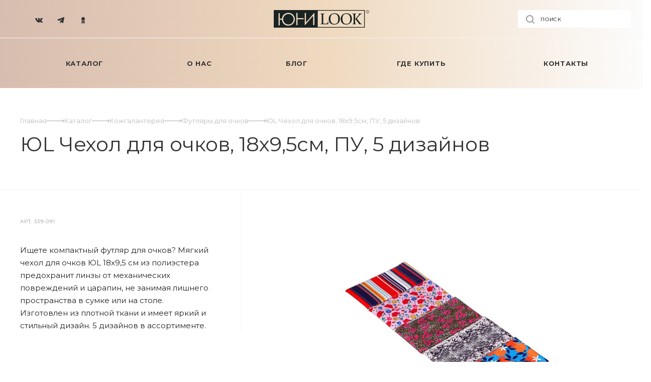

--- FILE ---
content_type: text/html; charset=UTF-8
request_url: https://unilook-collection.ru/catalog/kozhgalantereya/futlyary-dlya-ochkov/yul-chekhol-dlya-ochkov-18kh9-5sm-pu-5-dizaynov/
body_size: 48812
content:
<!DOCTYPE html>

<html xmlns="http://www.w3.org/1999/xhtml" xml:lang="ru" lang="ru" class="  ">
	<head>
						<title>ЮL Чехол для очков, 18х9,5см, ПУ, 5 дизайнов купить оптом и в розницу - ЮниLook</title>
		<meta name="viewport" content="initial-scale=1.0, width=device-width" />
		<meta name="HandheldFriendly" content="true" />
		<meta name="yes" content="yes" />
		<meta name="apple-mobile-web-app-status-bar-style" content="black" />
		<meta name="SKYPE_TOOLBAR" content="SKYPE_TOOLBAR_PARSER_COMPATIBLE" />
		<meta http-equiv="Content-Type" content="text/html; charset=UTF-8" />
<meta name="description" content="Купить юl чехол для очков, 18х9,5см, пу, 5 дизайнов на официальном сайте ТМ ЮниLook ⭐ Каталог, цены, адреса магазинов ⭐" />
<link href="https://fonts.googleapis.com/css?family=Montserrat:300italic,400italic,500italic,700italic,400,300,500,700subset=latin,cyrillic-ext"  rel="stylesheet" />
<link href="/bitrix/templates/aspro-priority_mod/components/bitrix/news/catalog/style.css?1697092479409"  rel="stylesheet" />
<link href="/bitrix/templates/aspro-priority_mod/components/bitrix/news.detail/catalog2/style.css?169709247839"  rel="stylesheet" />
<link href="/bitrix/templates/aspro-priority_mod/css/fonts/font-awesome/css/font-awesome.min.css?169709247731000"  data-template-style="true"  rel="stylesheet" />
<link href="/bitrix/templates/aspro-priority_mod/vendor/flexslider/flexslider.css?16970924806839"  data-template-style="true"  rel="stylesheet" />
<link href="/bitrix/templates/aspro-priority_mod/vendor/owl/css/owl.carousel.min.css?16970924803351"  data-template-style="true"  rel="stylesheet" />
<link href="/bitrix/templates/aspro-priority_mod/vendor/owl/css/owl.theme.default.min.css?16970924801013"  data-template-style="true"  rel="stylesheet" />
<link href="/bitrix/templates/aspro-priority_mod/css/jquery.fancybox.css?16970924774108"  data-template-style="true"  rel="stylesheet" />
<link href="/bitrix/templates/aspro-priority_mod/css/theme-elements.css?16970924774368"  data-template-style="true"  rel="stylesheet" />
<link href="/bitrix/templates/aspro-priority_mod/css/theme-responsive.css?16970924771394"  data-template-style="true"  rel="stylesheet" />
<link href="/bitrix/templates/aspro-priority_mod/css/print.css?169709247714069"  data-template-style="true"  rel="stylesheet" />
<link href="/bitrix/templates/aspro-priority_mod/css/animation/animate.min.css?169709247752789"  data-template-style="true"  rel="stylesheet" />
<link href="/bitrix/templates/aspro-priority_mod/css/jquery.mCustomScrollbar.min.css?169709247742839"  data-template-style="true"  rel="stylesheet" />
<link href="/bitrix/templates/aspro-priority_mod/css/animation/animation_ext.css?16970924774934"  data-template-style="true"  rel="stylesheet" />
<link href="/bitrix/templates/aspro-priority_mod/css/jquery.onoff.css?16970924771632"  data-template-style="true"  rel="stylesheet" />
<link href="/bitrix/templates/aspro-priority_mod/css/bootstrap.css?1697092477114216"  data-template-style="true"  rel="stylesheet" />
<link href="/bitrix/templates/aspro-priority_mod/css/h1-normal.css?169709247777"  data-template-style="true"  rel="stylesheet" />
<link href="/bitrix/templates/.default/ajax/ajax.css?1683405703448"  data-template-style="true"  rel="stylesheet" />
<link href="/bitrix/templates/aspro-priority_mod/css/width-4.css?16970924771642"  data-template-style="true"  rel="stylesheet" />
<link href="/bitrix/templates/aspro-priority_mod/css/font-10.css?16970924771029"  data-template-style="true"  rel="stylesheet" />
<link href="/bitrix/templates/aspro-priority_mod/styles.css?169709254120035"  data-template-style="true"  rel="stylesheet" />
<link href="/bitrix/templates/aspro-priority_mod/template_styles.css?1727258929540856"  data-template-style="true"  rel="stylesheet" />
<link href="/bitrix/templates/aspro-priority_mod/css/swiper.css?169752448218463"  data-template-style="true"  rel="stylesheet" />
<link href="/bitrix/templates/aspro-priority_mod/css/responsive.css?1697092477159638"  data-template-style="true"  rel="stylesheet" />
<link href="/bitrix/templates/aspro-priority_mod/themes/CUSTOM_s1/colors.css?169709248037626"  data-template-style="true"  rel="stylesheet" />
<link href="/bitrix/templates/aspro-priority_mod/bg_color/light/bgcolors.css?169709248062"  data-template-style="true"  rel="stylesheet" />
<link href="/bitrix/templates/aspro-priority_mod/css/custom.css?17316537523249"  data-template-style="true"  rel="stylesheet" />
<script>if(!window.BX)window.BX={};if(!window.BX.message)window.BX.message=function(mess){if(typeof mess==='object'){for(let i in mess) {BX.message[i]=mess[i];} return true;}};</script>
<script>(window.BX||top.BX).message({"JS_CORE_LOADING":"Загрузка...","JS_CORE_NO_DATA":"- Нет данных -","JS_CORE_WINDOW_CLOSE":"Закрыть","JS_CORE_WINDOW_EXPAND":"Развернуть","JS_CORE_WINDOW_NARROW":"Свернуть в окно","JS_CORE_WINDOW_SAVE":"Сохранить","JS_CORE_WINDOW_CANCEL":"Отменить","JS_CORE_WINDOW_CONTINUE":"Продолжить","JS_CORE_H":"ч","JS_CORE_M":"м","JS_CORE_S":"с","JSADM_AI_HIDE_EXTRA":"Скрыть лишние","JSADM_AI_ALL_NOTIF":"Показать все","JSADM_AUTH_REQ":"Требуется авторизация!","JS_CORE_WINDOW_AUTH":"Войти","JS_CORE_IMAGE_FULL":"Полный размер"});</script>

<script src="/bitrix/js/main/core/core.js?1744975769498479"></script>

<script>BX.Runtime.registerExtension({"name":"main.core","namespace":"BX","loaded":true});</script>
<script>BX.setJSList(["\/bitrix\/js\/main\/core\/core_ajax.js","\/bitrix\/js\/main\/core\/core_promise.js","\/bitrix\/js\/main\/polyfill\/promise\/js\/promise.js","\/bitrix\/js\/main\/loadext\/loadext.js","\/bitrix\/js\/main\/loadext\/extension.js","\/bitrix\/js\/main\/polyfill\/promise\/js\/promise.js","\/bitrix\/js\/main\/polyfill\/find\/js\/find.js","\/bitrix\/js\/main\/polyfill\/includes\/js\/includes.js","\/bitrix\/js\/main\/polyfill\/matches\/js\/matches.js","\/bitrix\/js\/ui\/polyfill\/closest\/js\/closest.js","\/bitrix\/js\/main\/polyfill\/fill\/main.polyfill.fill.js","\/bitrix\/js\/main\/polyfill\/find\/js\/find.js","\/bitrix\/js\/main\/polyfill\/matches\/js\/matches.js","\/bitrix\/js\/main\/polyfill\/core\/dist\/polyfill.bundle.js","\/bitrix\/js\/main\/core\/core.js","\/bitrix\/js\/main\/polyfill\/intersectionobserver\/js\/intersectionobserver.js","\/bitrix\/js\/main\/lazyload\/dist\/lazyload.bundle.js","\/bitrix\/js\/main\/polyfill\/core\/dist\/polyfill.bundle.js","\/bitrix\/js\/main\/parambag\/dist\/parambag.bundle.js"]);
</script>
<script>BX.Runtime.registerExtension({"name":"jquery2","namespace":"window","loaded":true});</script>
<script>BX.Runtime.registerExtension({"name":"fx","namespace":"window","loaded":true});</script>
<script>(window.BX||top.BX).message({"LANGUAGE_ID":"ru","FORMAT_DATE":"DD.MM.YYYY","FORMAT_DATETIME":"DD.MM.YYYY HH:MI:SS","COOKIE_PREFIX":"BITRIX_SM","SERVER_TZ_OFFSET":"0","UTF_MODE":"Y","SITE_ID":"s1","SITE_DIR":"\/","USER_ID":"","SERVER_TIME":1768513065,"USER_TZ_OFFSET":0,"USER_TZ_AUTO":"Y","bitrix_sessid":"848f16c5984554e773b3ac5f99380a5d"});</script>


<script src="/bitrix/js/main/jquery/jquery-2.2.4.min.js?168340600385578"></script>
<script src="/bitrix/js/main/core/core_fx.js?168340569316888"></script>
<script src="/bitrix/js/main/ajax.js?168340569335509"></script>
<script>BX.message({'IN_INDEX_PAGE':' на главной','SAVE_CONFIG':'Сохранить настройки','JS_REQUIRED':'Заполните это поле!','JS_FORMAT':'Неверный формат!','JS_FILE_EXT':'Недопустимое расширение файла!','JS_PASSWORD_COPY':'Пароли не совпадают!','JS_PASSWORD_LENGTH':'Минимум 6 символов!','JS_ERROR':'Неверно заполнено поле!','JS_FILE_SIZE':'Максимальный размер 5мб!','JS_FILE_BUTTON_NAME':'Выберите файл','JS_FILE_DEFAULT':'Прикрепить файл','JS_DATE':'Некорректная дата!','JS_DATETIME':'Некорректная дата/время!','JS_REQUIRED_LICENSES':'Согласитесь с условиями','S_CALLBACK':'Заказать звонок','ERROR_INCLUDE_MODULE_DIGITAL_TITLE':'Ошибка подключения модуля &laquo;Аспро: Digital-компания&raquo;','ERROR_INCLUDE_MODULE_DIGITAL_TEXT':'Ошибка подключения модуля &laquo;Аспро: Digital-компания&raquo;.<br />Пожалуйста установите модуль и повторите попытку','S_SERVICES':'Наши услуги','S_SERVICES_SHORT':'Услуги','S_TO_ALL_SERVICES':'Все услуги','S_CATALOG':'Каталог товаров','S_CATALOG_SHORT':'Каталог','S_TO_ALL_CATALOG':'Весь каталог','S_CATALOG_FAVORITES':'Наши товары','S_CATALOG_FAVORITES_SHORT':'Товары','S_NEWS':'Новости','S_TO_ALL_NEWS':'Все новости','S_COMPANY':'О компании','S_OTHER':'Прочее','S_CONTENT':'Контент','T_JS_ARTICLE':'Артикул: ','T_JS_NAME':'Наименование: ','T_JS_PRICE':'Цена: ','T_JS_QUANTITY':'Количество: ','T_JS_SUMM':'Сумма: ','MORE_TEXT_AJAX':'Загрузить еще','FANCY_CLOSE':'Закрыть','FANCY_NEXT':'Вперед','FANCY_PREV':'Назад','S_ORDER_PRODUCT':'Заказать','CUSTOM_COLOR_CHOOSE':'Выбрать','CUSTOM_COLOR_CANCEL':'Отмена','S_MOBILE_MENU':'Меню','DIGITAL_T_MENU_BACK':'Назад','DIGITAL_T_MENU_CALLBACK':'Обратная связь','DIGITAL_T_MENU_CONTACTS_TITLE':'Будьте на связи','TITLE_BASKET':'В корзине товаров на #SUMM#','BASKET_SUMM':'#SUMM#','EMPTY_BASKET':'пуста','TITLE_BASKET_EMPTY':'Корзина пуста','BASKET':'Корзина','SEARCH_TITLE':'Поиск','SOCIAL_TITLE':'Оставайтесь на связи','LOGIN':'Войти','MY_CABINET':'Мой кабинет','HEADER_SCHEDULE':'Время работы','SEO_TEXT':'SEO описание','COMPANY_IMG':'Картинка компании','COMPANY_TEXT':'Описание компании','JS_RECAPTCHA_ERROR':'Пройдите проверку','JS_PROCESSING_ERROR':'Согласитесь с условиями!','CONFIG_SAVE_SUCCESS':'Настройки сохранены','CONFIG_SAVE_FAIL':'Ошибка сохранения настроек','FILTER_TITLE':'Фильтр','RELOAD_PAGE':'Обновить страницу','REFRESH':'Поменять картинку','RECAPTCHA_TEXT':'Подтвердите, что вы не робот','ASK_QUESTION_BUTTON':'Задайте вопрос','QUESTION_BUTTON':'Задать вопрос','CALLBACK_FORM_BUTTON_TEXT':'Заказать звонок','ASK_QUESTION_FORM_BUTTON_TEXT':'Написать сообщение','ADD_REVIEW_FORM_BUTTON_TEXT':'Оставить отзыв','MAP_FORM_BUTTON_TEXT':'Ближайший офис','METRO_TITLE':'Метро','SCHEDULE_TITLE':'Время работы','PHONE_TITLE':'Телефон','EMAIL_TITLE':'E-mail','TITLE_BUTTON':'Написать сообщение','CITY_CHOISE_TEXT':'Выберите город'})</script>
<link rel="shortcut icon" href="/favicon.ico?1683405685" type="image/x-icon" />
<link rel="apple-touch-icon" sizes="180x180" href="/include/apple-touch-icon.png" />
<meta property="og:description" content="Ищете компактный футляр для очков? Мягкий чехол для очков ЮL 18x9,5 см из полиэстера предохранит линзы от механических повреждений и царапин, не занимая лишнего пространства в сумке или на столе. Изготовлен из плотной ткани и имеет яркий и стильный дизайн. 5 дизайнов в ассортименте." />
<meta property="og:image" content="https://unilook-collection.ru/upload/CPriority/a0e/a0ed639f64179a71661cf17f4ae89140.png" />
<link rel="image_src" href="https://unilook-collection.ru/upload/CPriority/a0e/a0ed639f64179a71661cf17f4ae89140.png"  />
<meta property="og:title" content="ЮL Чехол для очков, 18х9,5см, ПУ, 5 дизайнов купить оптом и в розницу - ЮниLook" />
<meta property="og:type" content="website" />
<meta property="og:url" content="/catalog/kozhgalantereya/futlyary-dlya-ochkov/yul-chekhol-dlya-ochkov-18kh9-5sm-pu-5-dizaynov/" />



<script src="/bitrix/templates/aspro-priority_mod/js/jquery.actual.min.js?16970924801239"></script>
<script src="/bitrix/templates/aspro-priority_mod/js/browser.js?16970924801032"></script>
<script src="/bitrix/templates/aspro-priority_mod/js/jquery.fancybox.min.js?169709248021528"></script>
<script src="/bitrix/templates/aspro-priority_mod/vendor/jquery.easing.js?16970924808097"></script>
<script src="/bitrix/templates/aspro-priority_mod/vendor/jquery.appear.js?16970924803188"></script>
<script src="/bitrix/templates/aspro-priority_mod/vendor/jquery.cookie.js?16970924802247"></script>
<script src="/bitrix/templates/aspro-priority_mod/vendor/bootstrap.js?169709248027908"></script>
<script src="/bitrix/templates/aspro-priority_mod/vendor/flexslider/jquery.flexslider.min.js?169709248022288"></script>
<script src="/bitrix/templates/aspro-priority_mod/vendor/owl/js/owl.carousel.min.js?169709248044342"></script>
<script src="/bitrix/templates/aspro-priority_mod/vendor/jquery.validate.min.js?169709248022254"></script>
<script src="/bitrix/templates/aspro-priority_mod/vendor/ls.unveilhooks.min.js?16970924801467"></script>
<script src="/bitrix/templates/aspro-priority_mod/js/jquery.uniform.min.js?16970924808308"></script>
<script src="/bitrix/templates/aspro-priority_mod/js/jqModal.min.js?16970924802622"></script>
<script src="/bitrix/templates/aspro-priority_mod/js/jquery.autocomplete.js?169709248032714"></script>
<script src="/bitrix/templates/aspro-priority_mod/js/jquery-ui.min.js?169709248032162"></script>
<script src="/bitrix/templates/aspro-priority_mod/js/detectmobilebrowser.js?16970924802203"></script>
<script src="/bitrix/templates/aspro-priority_mod/js/matchMedia.js?16970924801700"></script>
<script src="/bitrix/templates/aspro-priority_mod/js/jquery.waypoints.min.js?16970924808044"></script>
<script src="/bitrix/templates/aspro-priority_mod/js/jquery.counterup.js?16970924801069"></script>
<script src="/bitrix/templates/aspro-priority_mod/js/jquery.alphanumeric.js?16970924801972"></script>
<script src="/bitrix/templates/aspro-priority_mod/js/jquery.mobile.custom.touch.min.js?16970924807784"></script>
<script src="/bitrix/templates/aspro-priority_mod/js/jquery.mousewheel-3.0.6.min.js?16970924801393"></script>
<script src="/bitrix/templates/aspro-priority_mod/js/jquery.mCustomScrollbar.min.js?169709248039873"></script>
<script src="/bitrix/templates/aspro-priority_mod/js/jquery.onoff.min.js?16970924804393"></script>
<script src="/bitrix/templates/aspro-priority_mod/js/jquery.autoresize.min.js?16970924801178"></script>
<script src="/bitrix/templates/aspro-priority_mod/vendor/lazysizes.min.js?16970924807057"></script>
<script src="/bitrix/templates/aspro-priority_mod/js/velocity.min.js?169709248034339"></script>
<script src="/bitrix/templates/aspro-priority_mod/js/scrollTabs.js?169709248012571"></script>
<script src="/bitrix/templates/aspro-priority_mod/js/general.js?1727258912222048"></script>
<script src="/bitrix/templates/aspro-priority_mod/js/custom.js?17506792403300"></script>
<script src="/bitrix/components/bitrix/search.title/script.js?174497577310542"></script>
<script src="/bitrix/templates/aspro-priority_mod/components/bitrix/search.title/mega_menu/script.js?16970924799964"></script>
<script src="/bitrix/templates/aspro-priority_mod/components/bitrix/menu/top/script.js?1697092477780"></script>
<script src="/bitrix/templates/aspro-priority_mod/components/bitrix/search.title/fixed/script.js?169709247910199"></script>
<script src="/bitrix/templates/aspro-priority_mod/js/swiper.js?1697524499143059"></script>
<script src="/bitrix/templates/aspro-priority_mod/js/jquery.inputmask.bundle.min.js?169709248070933"></script>
<script src="/bitrix/templates/aspro-priority_mod/js/sly.js?169709248061252"></script>
<script src="/bitrix/templates/aspro-priority_mod/components/bitrix/news.detail/catalog2/script.js?16970924785827"></script>
<script>var _ba = _ba || []; _ba.push(["aid", "39200ad6ede202c9b2f5b20de00ca52d"]); _ba.push(["host", "unilook-collection.ru"]); (function() {var ba = document.createElement("script"); ba.type = "text/javascript"; ba.async = true;ba.src = (document.location.protocol == "https:" ? "https://" : "http://") + "bitrix.info/ba.js";var s = document.getElementsByTagName("script")[0];s.parentNode.insertBefore(ba, s);})();</script>


		
        		
        <!-- Google Tag Manager -->
        <script>(function(w,d,s,l,i){w[l]=w[l]||[];w[l].push({'gtm.start':
                    new Date().getTime(),event:'gtm.js'});var f=d.getElementsByTagName(s)[0],
                j=d.createElement(s),dl=l!='dataLayer'?'&l='+l:'';j.async=true;j.src=
                'https://www.googletagmanager.com/gtm.js?id='+i+dl;f.parentNode.insertBefore(j,f);
            })(window,document,'script','dataLayer','GTM-NF5DXSL');</script>
        <!-- End Google Tag Manager -->


        <meta name="viewport" content="width=device-width, initial-scale=1, maximum-scale=1, user-scalable=no">
	</head>

		<body class="mod_template hide_menu_page wide_page regionality_n mfixed_N mfixed_view_always mheader-v1 footer-v1 fill_bg_ title-v1 wheader_v8 ">
        <!-- Google Tag Manager (noscript) -->
        <noscript><iframe src="https://www.googletagmanager.com/ns.html?id=GTM-NF5DXSL" height="0" width="0" style="display:none;visibility:hidden"></iframe></noscript>
        <!-- End Google Tag Manager (noscript) -->
		<div id="panel"></div>

						<script>
		var arBasketItems = {};
		var arPriorityOptions = ({
			'SITE_DIR' : '/',
			'SITE_ID' : 's1',
			'SITE_TEMPLATE_PATH' : '/bitrix/templates/aspro-priority_mod',
			//'SITE_ADDRESS' : "unilook-collection.ru",
			'SITE_ADDRESS' : "'unilook-collection.ru,unilook-collection.ru'",
			'THEME' : ({
				'THEME_SWITCHER' : 'N',
				'BASE_COLOR' : 'CUSTOM',
				'BASE_COLOR_CUSTOM' : 'cdb89a',
				'TOP_MENU' : '',
				'LOGO_IMAGE' : '/upload/CPriority/a0e/a0ed639f64179a71661cf17f4ae89140.png',
				'LOGO_IMAGE_LIGHT' : '',
				'TOP_MENU_FIXED' : 'Y',
				'COLORED_LOGO' : 'N',
				'SIDE_MENU' : 'LEFT',
				'SCROLLTOTOP_TYPE' : 'ROUND_COLOR',
				'SCROLLTOTOP_POSITION' : 'PADDING',
				'CAPTCHA_FORM_TYPE' : 'N',
				'PHONE_MASK' : '+7 (999) 999-99-99',
				'VALIDATE_PHONE_MASK' : '^[+][0-9] [(][0-9]{3}[)] [0-9]{3}[-][0-9]{2}[-][0-9]{2}$',
				'DATE_MASK' : 'dd.mm.yyyy',
				'DATE_PLACEHOLDER' : 'дд.мм.гггг',
				'VALIDATE_DATE_MASK' : '^[0-9]{1,2}\.[0-9]{1,2}\.[0-9]{4}$',
				'DATETIME_MASK' : 'dd.mm.yyyy HH:ss',
				'DATETIME_PLACEHOLDER' : 'дд.мм.гггг чч:мм',
				'VALIDATE_DATETIME_MASK' : '^[0-9]{1,2}\.[0-9]{1,2}\.[0-9]{4} [0-9]{1,2}\:[0-9]{1,2}$',
				'VALIDATE_FILE_EXT' : 'png|jpg|jpeg|gif|doc|docx|xls|xlsx|txt|pdf|odt|rtf',
				'SOCIAL_VK' : 'https://vk.com/unilook_collection',
				'SOCIAL_FACEBOOK' : '',
				'SOCIAL_TWITTER' : '',
				'SOCIAL_YOUTUBE' : '',
				'SOCIAL_ODNOKLASSNIKI' : 'https://ok.ru/group/60854927622299',
				'SOCIAL_GOOGLEPLUS' : '',
				'BANNER_WIDTH' : '',
				'TEASERS_INDEX' : 'N',
				'CATALOG_INDEX' : 'Y',
				'PORTFOLIO_INDEX' : 'N',
				'INSTAGRAMM_INDEX' : 'Y',
				'BIGBANNER_ANIMATIONTYPE' : 'SLIDE_HORIZONTAL',
				'BIGBANNER_SLIDESSHOWSPEED' : '7000',
				'BIGBANNER_ANIMATIONSPEED' : '600',
				'PARTNERSBANNER_SLIDESSHOWSPEED' : '5000',
				'PARTNERSBANNER_ANIMATIONSPEED' : '600',
				'ORDER_VIEW' : 'N',
				'ORDER_BASKET_VIEW' : 'FLY',
				'URL_BASKET_SECTION' : '/cart/',
				'URL_ORDER_SECTION' : '/cart/order/',
				'PAGE_WIDTH' : '4',
				'PAGE_CONTACTS' : '1',
				'HEADER_TYPE' : '8',
				'HEADER_TOP_LINE' : '',
				'HEADER_FIXED' : '2',
				'HEADER_MOBILE' : '1',
				'HEADER_MOBILE_MENU' : '1',
				'HEADER_MOBILE_MENU_SHOW_TYPE' : '',
				'REGIONALITY_SEARCH_ROW' : 'N',
				'TYPE_SEARCH' : 'fixed',
				'PAGE_TITLE' : '1',
				'INDEX_TYPE' : 'index1',
				'FOOTER_TYPE' : '1',
				'FOOTER_TYPE' : '1',
				'PRINT_BUTTON' : 'N',
				'SHOW_SMARTFILTER' : 'N',
				'LICENCE_CHECKED' : 'N',
				'FILTER_VIEW' : 'VERTICAL',
				'YA_GOLAS' : 'N',
				'YA_COUNTER_ID' : '',
				'USE_FORMS_GOALS' : 'COMMON',
				'USE_SALE_GOALS' : 'Y',
				'USE_DEBUG_GOALS' : 'N',
				'IS_BASKET_PAGE' : '',
				'IS_ORDER_PAGE' : '',
				'FORM_TYPE' : 'LATERAL',
				'INSTAGRAMM_INDEX_TEMPLATE' : '1',
				'COMPACT_FOOTER_MOBILE' : 'Y',
			})
		});
		</script>
		<!--'start_frame_cache_options-block'-->			<script>
				var arBasketItems = [];
			</script>
		<!--'end_frame_cache_options-block'-->				




		


		

		<div class="cd-modal-bg"></div>
		
<div class="mega_fixed_menu ">
	<div class="maxwidth-theme">
		<svg class="svg svg-close" width="14" height="14" viewBox="0 0 14 14">
		  <path data-name="Rounded Rectangle 568 copy 16" d="M1009.4,953l5.32,5.315a0.987,0.987,0,0,1,0,1.4,1,1,0,0,1-1.41,0L1008,954.4l-5.32,5.315a0.991,0.991,0,0,1-1.4-1.4L1006.6,953l-5.32-5.315a0.991,0.991,0,0,1,1.4-1.4l5.32,5.315,5.31-5.315a1,1,0,0,1,1.41,0,0.987,0.987,0,0,1,0,1.4Z" transform="translate(-1001 -946)"></path>
		</svg>
		<i class="svg svg-close mask arrow"></i>
		<div class="logo">
			<a href="/"><svg width="190" height="35" viewBox="0 0 190 35" fill="none" xmlns="http://www.w3.org/2000/svg">
<mask id="mask0_90_5" style="mask-type:luminance" maskUnits="userSpaceOnUse" x="0" y="0" width="190" height="35">
<path d="M190 0H0V34.9528H190V0Z" fill="white"/>
</mask>
<g mask="url(#mask0_90_5)">
<path d="M95.1171 8.24737C95.3565 8.32635 95.4762 8.50122 95.4876 8.76636C95.499 9.09919 95.5047 9.47715 95.5104 9.8946C95.5161 10.312 95.5161 10.7803 95.5161 11.2936V23.6478C95.5161 24.2571 95.5104 24.8156 95.5104 25.3176C95.5047 25.8197 95.499 26.271 95.4876 26.6771C95.4648 26.9254 95.328 27.0777 95.0715 27.151L93.1793 27.7151L93.242 28.3751C94.5415 28.3413 95.8181 28.33 97.0606 28.33H100.919C103.176 28.33 105.638 28.3413 108.294 28.3751L108.385 28.268L108.722 22.8129L108.032 22.9201L106.06 26.9536H98.5652C98.5424 25.8592 98.5367 24.7479 98.5367 23.6196V11.2372C98.5367 11.2541 98.5424 10.9269 98.5424 10.2444C98.5481 9.56177 98.5538 9.04842 98.5652 8.68738C98.588 8.43353 98.7191 8.27558 98.9642 8.21352L100.873 7.6494L100.811 6.99503C99.4999 7.03451 98.229 7.05708 96.9922 7.05708C95.7725 7.05708 94.5016 7.03451 93.1793 6.99503L93.2078 7.6494L95.1171 8.24737Z" fill="#192322"/>
</g>
<mask id="mask1_90_5" style="mask-type:luminance" maskUnits="userSpaceOnUse" x="0" y="0" width="190" height="35">
<path d="M190 0H0V34.9528H190V0Z" fill="white"/>
</mask>
<g mask="url(#mask1_90_5)">
<path d="M120.257 28.8885C123.876 28.8885 126.691 27.8167 128.709 25.6843C130.727 23.5463 131.73 20.7201 131.73 17.2056C131.73 13.8942 130.789 11.2824 128.909 9.36999C127.028 7.45763 124.366 6.49863 120.924 6.49863C117.333 6.49863 114.529 7.51968 112.5 9.56743C110.477 11.6152 109.462 14.3963 109.462 17.9051C109.462 21.2786 110.403 23.9468 112.289 25.9269C114.164 27.9013 116.82 28.8885 120.257 28.8885ZM114.626 10.1316C115.823 8.52946 117.738 7.73405 120.371 7.73405C123.089 7.73405 125.101 8.59715 126.407 10.3234C127.712 12.0496 128.361 14.5148 128.361 17.7246C128.361 21.1488 127.746 23.6591 126.526 25.2556C125.301 26.8521 123.397 27.6531 120.821 27.6531C118.205 27.6531 116.222 26.7731 114.871 25.013C113.515 23.253 112.836 20.7144 112.836 17.4031C112.836 14.1537 113.429 11.7337 114.626 10.1316Z" fill="#192322"/>
</g>
<mask id="mask2_90_5" style="mask-type:luminance" maskUnits="userSpaceOnUse" x="0" y="0" width="190" height="35">
<path d="M190 0H0V34.9528H190V0Z" fill="white"/>
</mask>
<g mask="url(#mask2_90_5)">
<path d="M144.149 28.8885C147.768 28.8885 150.583 27.8167 152.601 25.6843C154.613 23.5463 155.621 20.7201 155.621 17.2056C155.621 13.8942 154.681 11.2824 152.8 9.36999C150.919 7.45763 148.258 6.49863 144.815 6.49863C141.225 6.49863 138.421 7.51968 136.392 9.56743C134.368 11.6152 133.354 14.3963 133.354 17.9051C133.354 21.2786 134.3 23.9468 136.175 25.9269C138.056 27.9013 140.712 28.8885 144.149 28.8885ZM138.518 10.1316C139.709 8.52946 141.624 7.73405 144.268 7.73405C146.987 7.73405 148.999 8.59715 150.298 10.3234C151.603 12.0496 152.253 14.5148 152.253 17.7246C152.253 21.1488 151.638 23.6591 150.412 25.2556C149.187 26.8521 147.283 27.6531 144.707 27.6531C142.097 27.6531 140.108 26.7731 138.757 25.013C137.401 23.253 136.722 20.7144 136.722 17.4031C136.717 14.1537 137.315 11.7337 138.518 10.1316Z" fill="#192322"/>
</g>
<mask id="mask3_90_5" style="mask-type:luminance" maskUnits="userSpaceOnUse" x="0" y="0" width="190" height="35">
<path d="M190 0H0V34.9528H190V0Z" fill="white"/>
</mask>
<g mask="url(#mask3_90_5)">
<path d="M169.71 8.04434C169.984 8.11204 170.126 8.25306 170.126 8.45615C170.126 8.6818 169.978 8.97514 169.676 9.34746C169.38 9.71977 168.992 10.1711 168.508 10.7126L162.307 17.5554L167.396 24.2402C168.941 26.2598 169.887 27.6362 170.246 28.3696C170.605 28.3639 170.964 28.3526 171.323 28.347C171.682 28.3414 172.036 28.3414 172.383 28.3414C173.706 28.3414 174.8 28.3583 175.661 28.3865L175.632 27.7321L174.23 27.309C173.763 27.1793 173.392 26.9931 173.107 26.7505C172.822 26.508 172.526 26.1977 172.229 25.8141L165.225 16.6754L171.386 9.97363C171.774 9.5449 172.138 9.17822 172.486 8.86231C172.828 8.54641 173.238 8.31512 173.711 8.16281L175.267 7.67766L175.205 7.02328C174.15 7.06277 173.016 7.08534 171.819 7.08534C170.565 7.08534 169.431 7.06277 168.417 7.02328L168.451 7.72279L169.71 8.04434Z" fill="#192322"/>
</g>
<mask id="mask4_90_5" style="mask-type:luminance" maskUnits="userSpaceOnUse" x="0" y="0" width="190" height="35">
<path d="M190 0H0V34.9528H190V0Z" fill="white"/>
</mask>
<g mask="url(#mask4_90_5)">
<path d="M158.887 25.3233C158.881 25.8254 158.876 26.2823 158.864 26.6885C158.853 26.9198 158.716 27.0777 158.448 27.1624L156.556 27.7265L156.619 28.3809C157.918 28.3526 159.195 28.3357 160.432 28.3357C161.651 28.3357 162.877 28.3526 164.096 28.3809L164.051 27.7265L162.341 27.1962C162.084 27.1172 161.953 26.9424 161.942 26.6772C161.931 26.2711 161.925 25.8198 161.919 25.3233C161.913 24.8269 161.913 24.2741 161.913 23.6648V11.2429C161.913 10.7465 161.913 10.2839 161.919 9.85518C161.925 9.42645 161.931 9.03157 161.942 8.66489C161.959 8.41103 162.096 8.25308 162.341 8.19103L164.096 7.66076L164.016 7.00638C162.808 7.04587 161.589 7.06843 160.369 7.06843C159.149 7.06843 157.878 7.04587 156.55 7.00638L156.579 7.66076L158.488 8.25308C158.722 8.33206 158.847 8.50694 158.859 8.77207C158.87 9.1049 158.876 9.48286 158.881 9.90031C158.881 10.3178 158.887 10.786 158.887 11.305V23.6592C158.893 24.2684 158.887 24.8213 158.887 25.3233Z" fill="#192322"/>
</g>
<mask id="mask5_90_5" style="mask-type:luminance" maskUnits="userSpaceOnUse" x="0" y="0" width="190" height="35">
<path d="M190 0H0V34.9528H190V0Z" fill="white"/>
</mask>
<g mask="url(#mask5_90_5)">
<path d="M0 34.9528H181.2V0H0V34.9528ZM16.2432 17.0082C16.8644 13.1101 18.4261 10.2275 20.9224 8.35461C23.4187 6.48173 26.0917 5.54529 28.9414 5.54529C32.646 5.54529 35.7522 6.77507 38.2656 9.22899C40.779 11.6886 42.0386 14.7066 42.0386 18.2944C42.0386 21.8427 40.7904 24.8551 38.2998 27.3372C35.8092 29.8193 32.7543 31.0604 29.1409 31.0604C25.8296 31.0604 22.94 30.0111 20.4835 27.9013C18.0271 25.7915 16.6137 22.9145 16.2489 19.2703H11.9459V30.4512H9.48946V6.16018H11.9459V17.0082H16.2432ZM59.5243 15.9025V18.2831H47.3048V30.0111H44.8541V5.71453H47.3048V15.9025H59.5243ZM80.9653 30.0111H78.412V11.3783L62.2258 30.0111H61.6729V5.71453H64.1236V24.6633L80.4068 5.71453H80.9596V30.0111H80.9653ZM179.884 33.6554H87.5937V1.29747H179.884V33.6554Z" fill="#192322"/>
</g>
<mask id="mask6_90_5" style="mask-type:luminance" maskUnits="userSpaceOnUse" x="0" y="0" width="190" height="35">
<path d="M190 0H0V34.9528H190V0Z" fill="white"/>
</mask>
<g mask="url(#mask6_90_5)">
<path d="M29.0726 28.7024C31.9565 28.7024 34.4129 27.7152 36.4476 25.7464C38.4823 23.772 39.5025 21.2899 39.5025 18.2944C39.5025 15.2876 38.4538 12.8055 36.3564 10.848C34.2591 8.89053 31.8311 7.90897 29.0726 7.90897C26.3255 7.90897 23.9147 8.90182 21.8458 10.8932C19.7769 12.8789 18.7454 15.3892 18.7454 18.4129C18.7454 21.3632 19.7712 23.8171 21.823 25.769C23.8748 27.7265 26.297 28.7024 29.0726 28.7024Z" fill="#192322"/>
</g>
<mask id="mask7_90_5" style="mask-type:luminance" maskUnits="userSpaceOnUse" x="0" y="0" width="190" height="35">
<path d="M190 0H0V34.9528H190V0Z" fill="white"/>
</mask>
<g mask="url(#mask7_90_5)">
<path d="M186.637 6.71862C184.785 6.71862 183.275 5.2237 183.275 3.39032C183.275 1.55693 184.785 0.0620117 186.637 0.0620117C188.49 0.0620117 190 1.55693 190 3.39032C190 5.2237 188.49 6.71862 186.637 6.71862ZM186.637 0.462536C185.002 0.462536 183.674 1.77693 183.674 3.39596C183.674 5.00934 185.002 6.32374 186.637 6.32374C188.267 6.32374 189.595 5.00934 189.595 3.39596C189.595 1.77693 188.267 0.462536 186.637 0.462536Z" fill="black"/>
</g>
<mask id="mask8_90_5" style="mask-type:luminance" maskUnits="userSpaceOnUse" x="0" y="0" width="190" height="35">
<path d="M190 0H0V34.9528H190V0Z" fill="white"/>
</mask>
<g mask="url(#mask8_90_5)">
<path d="M188.267 5.34788H187.817L186.894 3.78527H185.788V5.34788H185.395V1.43289H186.974C187.298 1.43289 187.578 1.55136 187.806 1.78265C188.039 2.01393 188.153 2.29035 188.153 2.6119C188.153 2.87704 188.074 3.11961 187.914 3.32269C187.76 3.52577 187.555 3.66116 187.304 3.7345L188.267 5.34788ZM186.968 1.80521H185.782V3.41295H186.968C187.184 3.41295 187.373 3.33397 187.526 3.17602C187.68 3.01243 187.76 2.82063 187.76 2.60626C187.76 2.38625 187.68 2.19445 187.526 2.0365C187.373 1.88419 187.19 1.80521 186.968 1.80521Z" fill="black"/>
</g>
</svg>
</a>		</div>
		<div class="row">
			<div class="col-md-9">
				<div class="left_block">
										
				<div class="search-wrapper">
				<div id="title-search_mega_menu">
					<form action="/search/" class="search">
						<div class="search-input-div">
							<input class="search-input" id="title-search-input_mega_menu" type="text" name="q" value="" placeholder="Поиск" autocomplete="off" />
						</div>
						<div class="search-button-div">
							<button class="btn btn-search" type="submit" name="s" value="Поиск"><i class="svg svg-search mask"></i></button>
						</div>
					</form>
				</div>
			</div>
	<script>
	var jsControl = new JCTitleSearch3({
		//'WAIT_IMAGE': '/bitrix/themes/.default/images/wait.gif',
		'AJAX_PAGE' : '/catalog/kozhgalantereya/futlyary-dlya-ochkov/yul-chekhol-dlya-ochkov-18kh9-5sm-pu-5-dizaynov/',
		'CONTAINER_ID': 'title-search_mega_menu',
		'INPUT_ID': 'title-search-input_mega_menu',
		'MIN_QUERY_LEN': 2
	});
</script>						<div class="menu-only">
		<nav class="mega-menu">
			<div class="table-menu">
				<div class="marker-nav"></div>
				<table>
					<tr>
											
														<td class="menu-item unvisible dropdown  ">
								<div class="wrap">
									<a class="dark-color dropdown-toggle" href="/catalog/">
										Каталог										<div class="line-wrapper"><span class="line"></span></div>
									</a>
																			<span class="tail"></span>
										<ul class="dropdown-menu">
																																			<li class="dropdown-submenu ">
													<a href="/catalog/kosmetika/" title="Макияж">Макияж<span class="arrow"><i></i></span></a>
																											<ul class="dropdown-menu">
																																															<li class=" ">
																	<a href="/catalog/kosmetika/aksessuary-dlya-makiyazha/" title="Аксессуары">Аксессуары</a>
																																	</li>
																																															<li class=" ">
																	<a href="/catalog/kosmetika/applikatory/" title="Аппликаторы">Аппликаторы</a>
																																	</li>
																																															<li class=" ">
																	<a href="/catalog/kosmetika/bleski-dlya-gub/" title="Блески для губ">Блески для губ</a>
																																	</li>
																																															<li class=" ">
																	<a href="/catalog/kosmetika/geli-dlya-brovey/" title="Гели для бровей">Гели для бровей</a>
																																	</li>
																																															<li class=" ">
																	<a href="/catalog/kosmetika/karandashi-dlya-brovey/" title="Карандаши для бровей">Карандаши для бровей</a>
																																	</li>
																																															<li class=" ">
																	<a href="/catalog/kosmetika/karandashi-dlya-gub/" title="Карандаши для губ">Карандаши для губ</a>
																																	</li>
																																															<li class=" ">
																	<a href="/catalog/kosmetika/karandashi-dlya-glaz/" title="Карандаши для глаз">Карандаши для глаз</a>
																																	</li>
																																															<li class=" ">
																	<a href="/catalog/kosmetika/kosmetichki/" title="Косметички">Косметички</a>
																																	</li>
																																															<li class=" ">
																	<a href="/catalog/kosmetika/kisti-dlya-makiyazha/" title="Кисти для макияжа">Кисти для макияжа</a>
																																	</li>
																																															<li class=" ">
																	<a href="/catalog/kosmetika/kosmeticheskie-emkosti/" title="Косметические емкости">Косметические емкости</a>
																																	</li>
																																															<li class=" ">
																	<a href="/catalog/kosmetika/pintsety-dlya-brovey/" title="Пинцеты для бровей">Пинцеты для бровей</a>
																																	</li>
																																															<li class=" ">
																	<a href="/catalog/kosmetika/podvodki-dlya-glaz/" title="Подводки для глаз">Подводки для глаз</a>
																																	</li>
																																															<li class=" ">
																	<a href="/catalog/kosmetika/pomady-zhidkie/" title="Помады жидкие">Помады жидкие</a>
																																	</li>
																																															<li class=" ">
																	<a href="/catalog/kosmetika/pomady-klassicheskie/" title="Помады классические">Помады классические</a>
																																	</li>
																																															<li class=" ">
																	<a href="/catalog/kosmetika/rumyana/" title="Румяна">Румяна</a>
																																	</li>
																																															<li class=" ">
																	<a href="/catalog/kosmetika/kosmeticheskie-salfetki/" title="Салфетки">Салфетки</a>
																																	</li>
																																															<li class=" ">
																	<a href="/catalog/kosmetika/sponzhi/" title="Спонжи">Спонжи</a>
																																	</li>
																																															<li class=" ">
																	<a href="/catalog/kosmetika/teni-dlya-brovey/" title="Тени для бровей">Тени для бровей</a>
																																	</li>
																																															<li class=" ">
																	<a href="/catalog/kosmetika/teni-dlya-vek/" title="Тени для век">Тени для век</a>
																																	</li>
																																															<li class=" ">
																	<a href="/catalog/kosmetika/tonalnye-sredstva/" title="Тональные средства">Тональные средства</a>
																																	</li>
																																															<li class=" ">
																	<a href="/catalog/kosmetika/tushi-dlya-resnits/" title="Тушь для ресниц">Тушь для ресниц</a>
																																	</li>
																																															<li class=" ">
																	<a href="/catalog/kosmetika/organayzery/" title="Органайзеры">Органайзеры</a>
																																	</li>
																																															<li class=" ">
																	<a href="/catalog/kosmetika/balzamy-dlya-gub/" title="Бальзамы для губ">Бальзамы для губ</a>
																																	</li>
																													</ul>
																									</li>
																																			<li class="dropdown-submenu ">
													<a href="/catalog/uhod-za-licom/" title="Лицо">Лицо<span class="arrow"><i></i></span></a>
																											<ul class="dropdown-menu">
																																															<li class=" ">
																	<a href="/catalog/uhod-za-licom/aksessuary/" title="Аксессуары">Аксессуары</a>
																																	</li>
																																															<li class=" ">
																	<a href="/catalog/uhod-za-licom/patchi/" title="Патчи">Патчи</a>
																																	</li>
																																															<li class=" ">
																	<a href="/catalog/uhod-za-licom/poloski-ochishchayushchie/" title="Полоски очищающие">Полоски очищающие</a>
																																	</li>
																																															<li class=" ">
																	<a href="/catalog/uhod-za-licom/sredstva-dlya-umyvaniya/" title="Умывание">Умывание</a>
																																	</li>
																																															<li class=" ">
																	<a href="/catalog/uhod-za-licom/maski/" title="Маски">Маски</a>
																																	</li>
																													</ul>
																									</li>
																																			<li class="dropdown-submenu ">
													<a href="/catalog/kosmetika-po-ukhodu-za-telom/" title="Тело">Тело<span class="arrow"><i></i></span></a>
																											<ul class="dropdown-menu">
																																															<li class=" ">
																	<a href="/catalog/kosmetika-po-ukhodu-za-telom/krem/" title="Крем">Крем</a>
																																	</li>
																																															<li class=" ">
																	<a href="/catalog/kosmetika-po-ukhodu-za-telom/poloski-voskovye/" title="Полоски восковые">Полоски восковые</a>
																																	</li>
																																															<li class=" ">
																	<a href="/catalog/kosmetika-po-ukhodu-za-telom/parfyumeriya/" title="Парфюмерия">Парфюмерия</a>
																																	</li>
																																															<li class=" ">
																	<a href="/catalog/kosmetika-po-ukhodu-za-telom/bannye-prinadlezhnosti/" title="Банные принадлежности">Банные принадлежности</a>
																																	</li>
																																															<li class=" ">
																	<a href="/catalog/kosmetika-po-ukhodu-za-telom/maski-dlya-ukhoda/" title="Маски для ухода">Маски для ухода</a>
																																	</li>
																													</ul>
																									</li>
																																			<li class="dropdown-submenu ">
													<a href="/catalog/manikyur-i-pedikyur/" title="Руки">Руки<span class="arrow"><i></i></span></a>
																											<ul class="dropdown-menu">
																																															<li class=" ">
																	<a href="/catalog/manikyur-i-pedikyur/aksessuary/" title="Аксессуары">Аксессуары</a>
																																	</li>
																																															<li class=" ">
																	<a href="/catalog/manikyur-i-pedikyur/zhidkosti/" title="Жидкости">Жидкости</a>
																																	</li>
																																															<li class=" ">
																	<a href="/catalog/manikyur-i-pedikyur/knipsery/" title="Книпсеры">Книпсеры</a>
																																	</li>
																																															<li class=" ">
																	<a href="/catalog/manikyur-i-pedikyur/kusachki/" title="Кусачки">Кусачки</a>
																																	</li>
																																															<li class=" ">
																	<a href="/catalog/manikyur-i-pedikyur/lampy-dlya-sushki/" title="Лампы для сушки">Лампы для сушки</a>
																																	</li>
																																															<li class=" ">
																	<a href="/catalog/manikyur-i-pedikyur/nabory-manikyurnye/" title="Наборы маникюрные">Наборы маникюрные</a>
																																	</li>
																																															<li class=" ">
																	<a href="/catalog/manikyur-i-pedikyur/nakladnye-nogti/" title="Накладные ногти">Накладные ногти</a>
																																	</li>
																																															<li class=" ">
																	<a href="/catalog/manikyur-i-pedikyur/nozhnitsy/" title="Ножницы">Ножницы</a>
																																	</li>
																																															<li class=" ">
																	<a href="/catalog/manikyur-i-pedikyur/pilki-dlya-nogtey/" title="Пилки">Пилки</a>
																																	</li>
																																															<li class=" ">
																	<a href="/catalog/manikyur-i-pedikyur/polirovka/" title="Полировка">Полировка</a>
																																	</li>
																																															<li class=" ">
																	<a href="/catalog/manikyur-i-pedikyur/trimmery/" title="Триммеры">Триммеры</a>
																																	</li>
																																															<li class=" ">
																	<a href="/catalog/manikyur-i-pedikyur/shabery/" title="Шаберы">Шаберы</a>
																																	</li>
																																															<li class=" ">
																	<a href="/catalog/manikyur-i-pedikyur/shchetki/" title="Щетки">Щетки</a>
																																	</li>
																																															<li class=" ">
																	<a href="/catalog/manikyur-i-pedikyur/lak-dlya-nogtey/" title="Лак для ногтей">Лак для ногтей</a>
																																	</li>
																													</ul>
																									</li>
																																			<li class="dropdown-submenu ">
													<a href="/catalog/rascheski-dlya-volos/" title="Волосы">Волосы<span class="arrow"><i></i></span></a>
																											<ul class="dropdown-menu">
																																															<li class=" ">
																	<a href="/catalog/rascheski-dlya-volos/brashingi/" title="Брашинги">Брашинги</a>
																																	</li>
																																															<li class=" ">
																	<a href="/catalog/rascheski-dlya-volos/grebni/" title="Гребни">Гребни</a>
																																	</li>
																																															<li class=" ">
																	<a href="/catalog/rascheski-dlya-volos/massazhnye/" title="Массажные расчески">Массажные расчески</a>
																																	</li>
																																															<li class=" ">
																	<a href="/catalog/rascheski-dlya-volos/skladnye-rascheski/" title="Складные расчески">Складные расчески</a>
																																	</li>
																																															<li class=" ">
																	<a href="/catalog/rascheski-dlya-volos/maski-dlya-volos/" title="Маски для волос">Маски для волос</a>
																																	</li>
																																															<li class=" ">
																	<a href="/catalog/rascheski-dlya-volos/aksessuary/" title="Аксессуары">Аксессуары</a>
																																	</li>
																																															<li class=" ">
																	<a href="/catalog/rascheski-dlya-volos/zakolki/" title="Заколки">Заколки</a>
																																	</li>
																																															<li class=" ">
																	<a href="/catalog/rascheski-dlya-volos/rezinki/" title="Резинки">Резинки</a>
																																	</li>
																																															<li class=" ">
																	<a href="/catalog/rascheski-dlya-volos/obodki/" title="Ободки">Ободки</a>
																																	</li>
																																															<li class=" ">
																	<a href="/catalog/rascheski-dlya-volos/bigudi/" title="Бигуди">Бигуди</a>
																																	</li>
																													</ul>
																									</li>
																																			<li class="dropdown-submenu ">
													<a href="/catalog/zerkala/" title="Зеркала">Зеркала<span class="arrow"><i></i></span></a>
																											<ul class="dropdown-menu">
																																															<li class=" ">
																	<a href="/catalog/zerkala/karmannye/" title="Карманные">Карманные</a>
																																	</li>
																																															<li class=" ">
																	<a href="/catalog/zerkala/nastolnye/" title="Настольные">Настольные</a>
																																	</li>
																													</ul>
																									</li>
																																			<li class="dropdown-submenu ">
													<a href="/catalog/kozhgalantereya/" title="Кожгалантерея">Кожгалантерея<span class="arrow"><i></i></span></a>
																											<ul class="dropdown-menu">
																																															<li class=" ">
																	<a href="/catalog/kozhgalantereya/koshelki/" title="Кошельки">Кошельки</a>
																																	</li>
																																															<li class=" ">
																	<a href="/catalog/kozhgalantereya/portmone/" title="Портмоне">Портмоне</a>
																																	</li>
																																															<li class=" ">
																	<a href="/catalog/kozhgalantereya/sumki-zhenskie/" title="Сумки женские">Сумки женские</a>
																																	</li>
																																															<li class=" ">
																	<a href="/catalog/kozhgalantereya/sumki-muzhskie/" title="Сумки мужские">Сумки мужские</a>
																																	</li>
																																															<li class=" ">
																	<a href="/catalog/kozhgalantereya/sumki-poyasnye/" title="Сумки поясные">Сумки поясные</a>
																																	</li>
																																															<li class=" active">
																	<a href="/catalog/kozhgalantereya/futlyary-dlya-ochkov/" title="Футляры для очков">Футляры для очков</a>
																																	</li>
																																															<li class=" ">
																	<a href="/catalog/kozhgalantereya/remni/" title="Ремни">Ремни</a>
																																	</li>
																																															<li class=" ">
																	<a href="/catalog/kozhgalantereya/vizitnitsy/" title="Визитницы">Визитницы</a>
																																	</li>
																																															<li class=" ">
																	<a href="/catalog/kozhgalantereya/ryukzaki/" title="Рюкзаки">Рюкзаки</a>
																																	</li>
																																															<li class=" ">
																	<a href="/catalog/kozhgalantereya/klyuchnitsy/" title="Ключницы">Ключницы</a>
																																	</li>
																																															<li class=" ">
																	<a href="/catalog/kozhgalantereya/oblozhki-dlya-dokumentov/" title="Обложки для документов">Обложки для документов</a>
																																	</li>
																																															<li class=" ">
																	<a href="/catalog/kozhgalantereya/sumki-dorozhnye/" title="Сумки дорожные">Сумки дорожные</a>
																																	</li>
																																															<li class=" ">
																	<a href="/catalog/kozhgalantereya/breloki/" title="Брелоки">Брелоки</a>
																																	</li>
																													</ul>
																									</li>
																																			<li class="dropdown-submenu ">
													<a href="/catalog/sezonnye-aksessuary/" title="Сезонные аксессуары">Сезонные аксессуары<span class="arrow"><i></i></span></a>
																											<ul class="dropdown-menu">
																																															<li class=" ">
																	<a href="/catalog/sezonnye-aksessuary/golovnye-ubory/" title="Головные уборы">Головные уборы</a>
																																	</li>
																																															<li class=" ">
																	<a href="/catalog/sezonnye-aksessuary/zonty/" title="Зонты">Зонты</a>
																																	</li>
																																															<li class=" ">
																	<a href="/catalog/sezonnye-aksessuary/perchatki-varezhki/" title="Перчатки, варежки">Перчатки, варежки</a>
																																	</li>
																																															<li class=" ">
																	<a href="/catalog/sezonnye-aksessuary/noski/" title="Носки">Носки</a>
																																	</li>
																																															<li class=" ">
																	<a href="/catalog/sezonnye-aksessuary/veera/" title="Веера">Веера</a>
																																	</li>
																													</ul>
																									</li>
																																			<li class=" ">
													<a href="/catalog/bizhuteriya/" title="Бижутерия">Бижутерия</a>
																									</li>
																																			<li class="dropdown-submenu ">
													<a href="/catalog/detskaya-kollektsiya/" title="Детская коллекция">Детская коллекция<span class="arrow"><i></i></span></a>
																											<ul class="dropdown-menu">
																																															<li class=" ">
																	<a href="/catalog/detskaya-kollektsiya/bizhuteriya/" title="Бижутерия детская">Бижутерия детская</a>
																																	</li>
																																															<li class=" ">
																	<a href="/catalog/detskaya-kollektsiya/zakolki-i-rezinki-dlya-volos/" title="Заколки и резинки для волос">Заколки и резинки для волос</a>
																																	</li>
																																															<li class=" ">
																	<a href="/catalog/detskaya-kollektsiya/zonty-detskie/" title="Зонты детские">Зонты детские</a>
																																	</li>
																																															<li class=" ">
																	<a href="/catalog/detskaya-kollektsiya/kosmetika/" title="Косметика">Косметика</a>
																																	</li>
																																															<li class=" ">
																	<a href="/catalog/detskaya-kollektsiya/kupalnye-kostyumy/" title="Купальные костюмы">Купальные костюмы</a>
																																	</li>
																																															<li class=" ">
																	<a href="/catalog/detskaya-kollektsiya/noski-golfy-kolgotki/" title="Носки, гольфы, колготки">Носки, гольфы, колготки</a>
																																	</li>
																																															<li class=" ">
																	<a href="/catalog/detskaya-kollektsiya/ochki-solntsezashchitnye-detskie/" title="Очки солнцезащитные детские">Очки солнцезащитные детские</a>
																																	</li>
																																															<li class=" ">
																	<a href="/catalog/detskaya-kollektsiya/rascheski-dlya-volos/" title="Расчески для волос">Расчески для волос</a>
																																	</li>
																																															<li class=" ">
																	<a href="/catalog/detskaya-kollektsiya/sumki-detskie/" title="Сумки детские">Сумки детские</a>
																																	</li>
																																															<li class=" ">
																	<a href="/catalog/detskaya-kollektsiya/shapki-panamy/" title="Шапки, панамы">Шапки, панамы</a>
																																	</li>
																																															<li class=" ">
																	<a href="/catalog/detskaya-kollektsiya/varezhki-perchatki/" title="Варежки, перчатки">Варежки, перчатки</a>
																																	</li>
																																															<li class=" ">
																	<a href="/catalog/detskaya-kollektsiya/sharfy-manishki-snudy/" title="Шарфы, манишки, снуды">Шарфы, манишки, снуды</a>
																																	</li>
																													</ul>
																									</li>
																					</ul>
																	</div>
							</td>
											
														<td class="menu-item unvisible   ">
								<div class="wrap">
									<a class="dark-color " href="/about/">
										О нас										<div class="line-wrapper"><span class="line"></span></div>
									</a>
																	</div>
							</td>
											
														<td class="menu-item unvisible dropdown  ">
								<div class="wrap">
									<a class="dark-color dropdown-toggle" href="/blog/">
										Блог										<div class="line-wrapper"><span class="line"></span></div>
									</a>
																			<span class="tail"></span>
										<ul class="dropdown-menu">
																																			<li class=" ">
													<a href="/blog/make-up/" title="MAKE-UP">MAKE-UP</a>
																									</li>
																																			<li class=" ">
													<a href="/blog/ukhod/" title="УХОД">УХОД</a>
																									</li>
																																			<li class=" ">
													<a href="/blog/idei-ot-yul/" title="ИДЕИ ОТ ЮL">ИДЕИ ОТ ЮL</a>
																									</li>
																					</ul>
																	</div>
							</td>
											
														<td class="menu-item unvisible   ">
								<div class="wrap">
									<a class="dark-color " href="/shops/">
										ГДЕ КУПИТЬ										<div class="line-wrapper"><span class="line"></span></div>
									</a>
																	</div>
							</td>
											
														<td class="menu-item unvisible   ">
								<div class="wrap">
									<a class="dark-color " href="/contacts/">
										Контакты										<div class="line-wrapper"><span class="line"></span></div>
									</a>
																	</div>
							</td>
						
						<td class="dropdown js-dropdown nosave unvisible">
							<div class="wrap">
								<a class="dropdown-toggle more-items" href="#">
									<span>Ещё</span>
								</a>
								<span class="tail"></span>
								<ul class="dropdown-menu"></ul>
							</div>
						</td>

					</tr>
				</table>
			</div>						
		</nav>
	</div>
				</div>
			</div>
			<div class="col-md-3">
				<div class="right_block">
					<div class="top_block one_item">
						<div class="button"><span class="btn btn-default btn-lg animate-load" data-event="jqm" data-param-id="20" data-name="question">Задать вопрос</span></div>
												<div class="wrap_icon wrap_basket font_upper_md">
													</div>
					</div>
					<div class="contact_wrap">
						<div class="info">
																					<div class="phone blocks">
								<div class="">
											
		
												</div>
															</div>
							
		
							<div class="email blocks">
					<i class="svg inline svg-inline-phone" aria-hidden="true"></i> <a rel="nofollow" href="tel:88005001842">8 800 500-18-42</a> опт<br>
 <i class="svg inline svg-inline-phone" aria-hidden="true"></i> <a rel="nofollow" href="tel:8800250025">8 800 25-000-25</a> розница<br>
 <i class="svg inline svg-inline-phone" aria-hidden="true"></i> <a rel="nofollow" href="tel:88002500600">8 800 25-006-00</a> розница<br>
 <i class="svg inline svg-inline-email" aria-hidden="true"></i> <a href="mailto:info@unilook-collection.ru">info@unilook-collection.ru</a>
				</div>
			
		
								
		
							<div class="address blocks">
									</div>
			
		
							</div>
					</div>
					<div class="social-block">
						<style>
    .mod_top_soc{    margin-top: 0px!important;}
    .mod_top_soc ul{}
    .mega_fixed_menu .right_block .mod_top_soc ul li a{
        background: none;
        display: flex;
        flex-direction: row;
        justify-content: center;
        align-items: center;
        background-color: #ececec;
        margin-top: 15px;
    }

</style>
<div class="social-icons mod_top_soc">
		<!-- noindex -->
	<ul>
					<li class="vk">
				<a href="https://vk.com/unilook_collection" target="_blank" rel="nofollow" title="Вконтакте">
					<svg width="15.063" height="9.094" viewBox="0 0 15.063 9.094">
  <path  class="cls-1" d="M871.994,931.77v3.257a0.339,0.339,0,0,0,.426.35c0.3-.02.978-2.8,1.279-3.4a1.932,1.932,0,0,1,.738-0.827,0.609,0.609,0,0,1,.367-0.155h2.878a0.464,0.464,0,0,1,.3.728c-0.225.5-2.155,3.61-2.255,3.736a1.311,1.311,0,0,0-.237.55,1.2,1.2,0,0,0,.312.626c0.2,0.227,1.816,2.006,1.967,2.155a1.2,1.2,0,0,1,.275.577,0.763,0.763,0,0,1-.8.613c-0.626,0-2.166,0-2.342,0a2.8,2.8,0,0,1-.952-0.565c-0.225-.2-1.059-1.152-1.184-1.277a0.407,0.407,0,0,0-.351-0.145c-0.15,0-.435.015-0.422,0.584a2,2,0,0,1-.238,1.14,0.993,0.993,0,0,1-.737.275,5,5,0,0,1-2.914-.727c-1.574-.978-3.366-3.589-4.2-5.254a6.513,6.513,0,0,1-.9-2.715c0.05-.176.05-0.3,0.226-0.3s2.389,0,2.6,0a0.845,0.845,0,0,1,.351.327c0.075,0.1.647,1.812,0.822,2.113s1.038,1.95,1.506,1.95a0.6,0.6,0,0,0,.474-0.7c0-.4,0-1.979,0-2.18a1.939,1.939,0,0,0-.978-1,1.261,1.261,0,0,1,.927-0.5c0.6-.025,2.105-0.025,2.43.024A0.782,0.782,0,0,1,871.994,931.77Z" transform="translate(-863 -931)"/>
</svg>				</a>
			</li>
													<li class="telegram">
				<a href="https://t.me/unilook" target="_blank" rel="nofollow" title="Telegram">
					<svg width="14.031" height="12.094" viewBox="0 0 14.031 12.094">
  <path class="cls-1" d="M944.975,940.1a1,1,0,0,1-1.773.528c-1.088-.866-2.793-2.114-2.793-2.114s-1.224,2.167-1.447,2.389a0.684,0.684,0,0,1-1-.133l-0.036-.1,0.687-3.452,4.922-4.833-6.713,3.829s-3.036-.906-3.48-1.083a0.7,0.7,0,0,1,.069-1.262c0.64-.326,11.932-4.638,12.31-4.749s1.378-.4,1.267.573S945.087,939.565,944.975,940.1Z" transform="translate(-932.969 -928.969)"/>
</svg>				</a>
			</li>
									<li class="odn">
				<a href="https://ok.ru/group/60854927622299" target="_blank" rel="nofollow" title="Одноклассники">
					<svg width="7.219" height="13.031" viewBox="0 0 7.219 13.031">
  <path class="cls-1" d="M892.5,929a3.5,3.5,0,1,1-3.518,3.5A3.506,3.506,0,0,1,892.5,929Zm0.008,1.956a1.52,1.52,0,1,1-1.535,1.519A1.527,1.527,0,0,1,892.505,930.954Zm-0.008,6.06a5.822,5.822,0,0,0,1.965-.357,5.882,5.882,0,0,1,1.116-.564c0.22,0.008.583,0.373,0.521,1.317-0.035.538-1.018,0.761-1.364,0.967a2.266,2.266,0,0,1-.725.247s0.847,0.906,1.063,1.129a2.667,2.667,0,0,1,.948,1.278,1.342,1.342,0,0,1-1,1,4.493,4.493,0,0,1-1.4-1.12c-0.583-.556-1.115-1.07-1.115-1.07s-0.546.487-1.115,1.049a4.622,4.622,0,0,1-1.368,1.141,1.441,1.441,0,0,1-1.062-1.16,6.331,6.331,0,0,1,1.241-1.487,8.055,8.055,0,0,1,.8-0.757,1.9,1.9,0,0,1-.638-0.208c-0.481-.267-1.511-0.547-1.484-1.043,0.028-.512.159-1.3,0.616-1.3a6.116,6.116,0,0,1,1.119.542A4.376,4.376,0,0,0,892.5,937.014Z" transform="translate(-888.875 -929)"/>
</svg>				</a>
			</li>
										
						
	</ul>
	<!-- /noindex -->
</div>					</div>
				</div>
			</div>
		</div>
	</div>
</div>
		<div class="header_wrap visible-lg visible-md title-v1">
			<header class="header-v8 topmenu-LIGHT canfixed  with-top-block">
    <div class="top-block mod-top-block top-block-v1">
        <div class="maxwidth-theme">
            <div class="row mod_head_line_top">

                                                            <div class="top-block-item social_wrap pull-left">
                        <div class="social-icons">
		<!-- noindex -->
	<ul>
					<li class="vk">
				<a href="https://vk.com/unilook_collection" target="_blank" rel="nofollow" title="Вконтакте">
					<svg width="15.063" height="9.094" viewBox="0 0 15.063 9.094">
  <path  class="cls-1" d="M871.994,931.77v3.257a0.339,0.339,0,0,0,.426.35c0.3-.02.978-2.8,1.279-3.4a1.932,1.932,0,0,1,.738-0.827,0.609,0.609,0,0,1,.367-0.155h2.878a0.464,0.464,0,0,1,.3.728c-0.225.5-2.155,3.61-2.255,3.736a1.311,1.311,0,0,0-.237.55,1.2,1.2,0,0,0,.312.626c0.2,0.227,1.816,2.006,1.967,2.155a1.2,1.2,0,0,1,.275.577,0.763,0.763,0,0,1-.8.613c-0.626,0-2.166,0-2.342,0a2.8,2.8,0,0,1-.952-0.565c-0.225-.2-1.059-1.152-1.184-1.277a0.407,0.407,0,0,0-.351-0.145c-0.15,0-.435.015-0.422,0.584a2,2,0,0,1-.238,1.14,0.993,0.993,0,0,1-.737.275,5,5,0,0,1-2.914-.727c-1.574-.978-3.366-3.589-4.2-5.254a6.513,6.513,0,0,1-.9-2.715c0.05-.176.05-0.3,0.226-0.3s2.389,0,2.6,0a0.845,0.845,0,0,1,.351.327c0.075,0.1.647,1.812,0.822,2.113s1.038,1.95,1.506,1.95a0.6,0.6,0,0,0,.474-0.7c0-.4,0-1.979,0-2.18a1.939,1.939,0,0,0-.978-1,1.261,1.261,0,0,1,.927-0.5c0.6-.025,2.105-0.025,2.43.024A0.782,0.782,0,0,1,871.994,931.77Z" transform="translate(-863 -931)"/>
</svg>				</a>
			</li>
													<li class="telegram">
				<a href="https://t.me/unilook" target="_blank" rel="nofollow" title="Telegram">
					<svg width="14.031" height="12.094" viewBox="0 0 14.031 12.094">
  <path class="cls-1" d="M944.975,940.1a1,1,0,0,1-1.773.528c-1.088-.866-2.793-2.114-2.793-2.114s-1.224,2.167-1.447,2.389a0.684,0.684,0,0,1-1-.133l-0.036-.1,0.687-3.452,4.922-4.833-6.713,3.829s-3.036-.906-3.48-1.083a0.7,0.7,0,0,1,.069-1.262c0.64-.326,11.932-4.638,12.31-4.749s1.378-.4,1.267.573S945.087,939.565,944.975,940.1Z" transform="translate(-932.969 -928.969)"/>
</svg>				</a>
			</li>
									<li class="odn">
				<a href="https://ok.ru/group/60854927622299" target="_blank" rel="nofollow" title="Одноклассники">
					<svg width="7.219" height="13.031" viewBox="0 0 7.219 13.031">
  <path class="cls-1" d="M892.5,929a3.5,3.5,0,1,1-3.518,3.5A3.506,3.506,0,0,1,892.5,929Zm0.008,1.956a1.52,1.52,0,1,1-1.535,1.519A1.527,1.527,0,0,1,892.505,930.954Zm-0.008,6.06a5.822,5.822,0,0,0,1.965-.357,5.882,5.882,0,0,1,1.116-.564c0.22,0.008.583,0.373,0.521,1.317-0.035.538-1.018,0.761-1.364,0.967a2.266,2.266,0,0,1-.725.247s0.847,0.906,1.063,1.129a2.667,2.667,0,0,1,.948,1.278,1.342,1.342,0,0,1-1,1,4.493,4.493,0,0,1-1.4-1.12c-0.583-.556-1.115-1.07-1.115-1.07s-0.546.487-1.115,1.049a4.622,4.622,0,0,1-1.368,1.141,1.441,1.441,0,0,1-1.062-1.16,6.331,6.331,0,0,1,1.241-1.487,8.055,8.055,0,0,1,.8-0.757,1.9,1.9,0,0,1-.638-0.208c-0.481-.267-1.511-0.547-1.484-1.043,0.028-.512.159-1.3,0.616-1.3a6.116,6.116,0,0,1,1.119.542A4.376,4.376,0,0,0,892.5,937.014Z" transform="translate(-888.875 -929)"/>
</svg>				</a>
			</li>
										
						
	</ul>
	<!-- /noindex -->
</div>                    </div>
                <div class="mod_top_logo_section">
                    <a href="/" class="top_logo_block"></a>
                </div>

                
                
                <div class="top-block-item pull-right show-fixed top-ctrl search_top_mod">
                    		<button class="top-btn inline-search-show">
			<svg class="svg svg-search" width="17" height="17" viewBox="0 0 17 17" aria-hidden="true">
  <path class="cls-1" d="M16.709,16.719a1,1,0,0,1-1.412,0l-3.256-3.287A7.475,7.475,0,1,1,15,7.5a7.433,7.433,0,0,1-1.549,4.518l3.258,3.289A1,1,0,0,1,16.709,16.719ZM7.5,2A5.5,5.5,0,1,0,13,7.5,5.5,5.5,0,0,0,7.5,2Z"></path>
</svg>			<span class="title">Поиск</span>
		</button>
		                </div>
            </div>
        </div>
    </div>

    <div class="logo_and_menu-row white mod_top_menu_row">
        <div class="maxwidth-theme">
            <div class="logo-row">

                <div class="row">
                                        <div class="menu-row">
                        <div class="nav-main-collapse collapse in">
                            
	<div class="menu-only catalog_icons_Y icons_position_ view_type_LINE count_menu_wide_count_3">
		<nav class="mega-menu sliced">
			<div class="table-menu">
				<div class="marker-nav"></div>
				<table>
					<tr>
																	
																												<td class="menu-item unvisible full_dropdown dropdown  ">
								<div class="wrap">
									<a class="font_xs dark-color dropdown-toggle" href="/catalog/">
										<span>Каталог</span>
									</a>
																			<span class="tail"></span>
										<ul class="dropdown-menu">
																																			<li class="item clearfix dropdown-submenu ">
																																																								<div class="image wbg">
																<a href="/catalog/kosmetika/"><img src="/upload/resize_cache/iblock/a62/60_60_0/81ljykm0mjnxkhvq2kdc3n6rukyma2vo.png" alt="Макияж" title="Макияж" /></a>
															</div>
																																								<div class="menu_body with_image">
														<a class="dark-color" href="/catalog/kosmetika/" title="Макияж">Макияж<span class="arrow"><i></i></span></a>
																													<ul class="dropdown-menu">
																
																																
																																		<li class="  " >
																		<a href="/catalog/kosmetika/aksessuary-dlya-makiyazha/" title="Аксессуары">
																			<span>Аксессуары</span>
																																							<span class="separator">&mdash;</span>
																																					</a>
																																			</li>
																																
																																		<li class="  " >
																		<a href="/catalog/kosmetika/applikatory/" title="Аппликаторы">
																			<span>Аппликаторы</span>
																																							<span class="separator">&mdash;</span>
																																					</a>
																																			</li>
																																
																																		<li class="  " >
																		<a href="/catalog/kosmetika/bleski-dlya-gub/" title="Блески для губ">
																			<span>Блески для губ</span>
																																							<span class="separator">&mdash;</span>
																																					</a>
																																			</li>
																																
																																		<li class="  " >
																		<a href="/catalog/kosmetika/geli-dlya-brovey/" title="Гели для бровей">
																			<span>Гели для бровей</span>
																																							<span class="separator">&mdash;</span>
																																					</a>
																																			</li>
																																
																																		<li class="  " >
																		<a href="/catalog/kosmetika/karandashi-dlya-brovey/" title="Карандаши для бровей">
																			<span>Карандаши для бровей</span>
																																							<span class="separator">&mdash;</span>
																																					</a>
																																			</li>
																																
																																		<li class="  " >
																		<a href="/catalog/kosmetika/karandashi-dlya-gub/" title="Карандаши для губ">
																			<span>Карандаши для губ</span>
																																							<span class="separator">&mdash;</span>
																																					</a>
																																			</li>
																																
																																		<li class="  " >
																		<a href="/catalog/kosmetika/karandashi-dlya-glaz/" title="Карандаши для глаз">
																			<span>Карандаши для глаз</span>
																																							<span class="separator">&mdash;</span>
																																					</a>
																																			</li>
																																
																																		<li class="  " >
																		<a href="/catalog/kosmetika/kosmetichki/" title="Косметички">
																			<span>Косметички</span>
																																							<span class="separator">&mdash;</span>
																																					</a>
																																			</li>
																																
																																		<li class="  " >
																		<a href="/catalog/kosmetika/kisti-dlya-makiyazha/" title="Кисти для макияжа">
																			<span>Кисти для макияжа</span>
																																							<span class="separator">&mdash;</span>
																																					</a>
																																			</li>
																																
																																		<li class="  " >
																		<a href="/catalog/kosmetika/kosmeticheskie-emkosti/" title="Косметические емкости">
																			<span>Косметические емкости</span>
																																							<span class="separator">&mdash;</span>
																																					</a>
																																			</li>
																																
																																		<li class=" collapsed " style="display:none;">
																		<a href="/catalog/kosmetika/pintsety-dlya-brovey/" title="Пинцеты для бровей">
																			<span>Пинцеты для бровей</span>
																																							<span class="separator">&mdash;</span>
																																					</a>
																																			</li>
																																
																																		<li class=" collapsed " style="display:none;">
																		<a href="/catalog/kosmetika/podvodki-dlya-glaz/" title="Подводки для глаз">
																			<span>Подводки для глаз</span>
																																							<span class="separator">&mdash;</span>
																																					</a>
																																			</li>
																																
																																		<li class=" collapsed " style="display:none;">
																		<a href="/catalog/kosmetika/pomady-zhidkie/" title="Помады жидкие">
																			<span>Помады жидкие</span>
																																							<span class="separator">&mdash;</span>
																																					</a>
																																			</li>
																																
																																		<li class=" collapsed " style="display:none;">
																		<a href="/catalog/kosmetika/pomady-klassicheskie/" title="Помады классические">
																			<span>Помады классические</span>
																																							<span class="separator">&mdash;</span>
																																					</a>
																																			</li>
																																
																																		<li class=" collapsed " style="display:none;">
																		<a href="/catalog/kosmetika/rumyana/" title="Румяна">
																			<span>Румяна</span>
																																							<span class="separator">&mdash;</span>
																																					</a>
																																			</li>
																																
																																		<li class=" collapsed " style="display:none;">
																		<a href="/catalog/kosmetika/kosmeticheskie-salfetki/" title="Салфетки">
																			<span>Салфетки</span>
																																							<span class="separator">&mdash;</span>
																																					</a>
																																			</li>
																																
																																		<li class=" collapsed " style="display:none;">
																		<a href="/catalog/kosmetika/sponzhi/" title="Спонжи">
																			<span>Спонжи</span>
																																							<span class="separator">&mdash;</span>
																																					</a>
																																			</li>
																																
																																		<li class=" collapsed " style="display:none;">
																		<a href="/catalog/kosmetika/teni-dlya-brovey/" title="Тени для бровей">
																			<span>Тени для бровей</span>
																																							<span class="separator">&mdash;</span>
																																					</a>
																																			</li>
																																
																																		<li class=" collapsed " style="display:none;">
																		<a href="/catalog/kosmetika/teni-dlya-vek/" title="Тени для век">
																			<span>Тени для век</span>
																																							<span class="separator">&mdash;</span>
																																					</a>
																																			</li>
																																
																																		<li class=" collapsed " style="display:none;">
																		<a href="/catalog/kosmetika/tonalnye-sredstva/" title="Тональные средства">
																			<span>Тональные средства</span>
																																							<span class="separator">&mdash;</span>
																																					</a>
																																			</li>
																																
																																		<li class=" collapsed " style="display:none;">
																		<a href="/catalog/kosmetika/tushi-dlya-resnits/" title="Тушь для ресниц">
																			<span>Тушь для ресниц</span>
																																							<span class="separator">&mdash;</span>
																																					</a>
																																			</li>
																																
																																		<li class=" collapsed " style="display:none;">
																		<a href="/catalog/kosmetika/organayzery/" title="Органайзеры">
																			<span>Органайзеры</span>
																																							<span class="separator">&mdash;</span>
																																					</a>
																																			</li>
																																
																																		<li class=" collapsed " style="display:none;">
																		<a href="/catalog/kosmetika/balzamy-dlya-gub/" title="Бальзамы для губ">
																			<span>Бальзамы для губ</span>
																																					</a>
																																			</li>
																																																																		<li class="more_items"><span class="dark-color with_dropdown" data-open_text="+ Ещё 13" data-close_text="Свернуть">+ Ещё 13</span></li>
																															</ul>
																											</div>
												</li>
																																			<li class="item clearfix dropdown-submenu ">
																																																								<div class="image wbg">
																<a href="/catalog/uhod-za-licom/"><img src="/upload/resize_cache/iblock/36e/60_60_0/czs75dtf9i167iao4for9zszhrzf8kb1.png" alt="Лицо" title="Лицо" /></a>
															</div>
																																								<div class="menu_body with_image">
														<a class="dark-color" href="/catalog/uhod-za-licom/" title="Лицо">Лицо<span class="arrow"><i></i></span></a>
																													<ul class="dropdown-menu">
																
																																
																																		<li class="  " >
																		<a href="/catalog/uhod-za-licom/aksessuary/" title="Аксессуары">
																			<span>Аксессуары</span>
																																							<span class="separator">&mdash;</span>
																																					</a>
																																			</li>
																																
																																		<li class="  " >
																		<a href="/catalog/uhod-za-licom/patchi/" title="Патчи">
																			<span>Патчи</span>
																																							<span class="separator">&mdash;</span>
																																					</a>
																																			</li>
																																
																																		<li class="  " >
																		<a href="/catalog/uhod-za-licom/poloski-ochishchayushchie/" title="Полоски очищающие">
																			<span>Полоски очищающие</span>
																																							<span class="separator">&mdash;</span>
																																					</a>
																																			</li>
																																
																																		<li class="  " >
																		<a href="/catalog/uhod-za-licom/sredstva-dlya-umyvaniya/" title="Умывание">
																			<span>Умывание</span>
																																							<span class="separator">&mdash;</span>
																																					</a>
																																			</li>
																																
																																		<li class="  " >
																		<a href="/catalog/uhod-za-licom/maski/" title="Маски">
																			<span>Маски</span>
																																					</a>
																																			</li>
																																															</ul>
																											</div>
												</li>
																																			<li class="item clearfix dropdown-submenu ">
																																																								<div class="image wbg">
																<a href="/catalog/kosmetika-po-ukhodu-za-telom/"><img src="/upload/resize_cache/iblock/684/60_60_0/fvia4s0el3e2kzqi2jjnh3u26jslqz2x.png" alt="Тело" title="Тело" /></a>
															</div>
																																								<div class="menu_body with_image">
														<a class="dark-color" href="/catalog/kosmetika-po-ukhodu-za-telom/" title="Тело">Тело<span class="arrow"><i></i></span></a>
																													<ul class="dropdown-menu">
																
																																
																																		<li class="  " >
																		<a href="/catalog/kosmetika-po-ukhodu-za-telom/krem/" title="Крем">
																			<span>Крем</span>
																																							<span class="separator">&mdash;</span>
																																					</a>
																																			</li>
																																
																																		<li class="  " >
																		<a href="/catalog/kosmetika-po-ukhodu-za-telom/poloski-voskovye/" title="Полоски восковые">
																			<span>Полоски восковые</span>
																																							<span class="separator">&mdash;</span>
																																					</a>
																																			</li>
																																
																																		<li class="  " >
																		<a href="/catalog/kosmetika-po-ukhodu-za-telom/parfyumeriya/" title="Парфюмерия">
																			<span>Парфюмерия</span>
																																							<span class="separator">&mdash;</span>
																																					</a>
																																			</li>
																																
																																		<li class="  " >
																		<a href="/catalog/kosmetika-po-ukhodu-za-telom/bannye-prinadlezhnosti/" title="Банные принадлежности">
																			<span>Банные принадлежности</span>
																																							<span class="separator">&mdash;</span>
																																					</a>
																																			</li>
																																
																																		<li class="  " >
																		<a href="/catalog/kosmetika-po-ukhodu-za-telom/maski-dlya-ukhoda/" title="Маски для ухода">
																			<span>Маски для ухода</span>
																																					</a>
																																			</li>
																																															</ul>
																											</div>
												</li>
																																			<li class="item clearfix dropdown-submenu ">
																																																								<div class="image wbg">
																<a href="/catalog/manikyur-i-pedikyur/"><img src="/upload/resize_cache/iblock/642/60_60_0/2m6ig9mb2ryw9y17kc4tsr6t7ynduli0.png" alt="Руки" title="Руки" /></a>
															</div>
																																								<div class="menu_body with_image">
														<a class="dark-color" href="/catalog/manikyur-i-pedikyur/" title="Руки">Руки<span class="arrow"><i></i></span></a>
																													<ul class="dropdown-menu">
																
																																
																																		<li class="  " >
																		<a href="/catalog/manikyur-i-pedikyur/aksessuary/" title="Аксессуары">
																			<span>Аксессуары</span>
																																							<span class="separator">&mdash;</span>
																																					</a>
																																			</li>
																																
																																		<li class="  " >
																		<a href="/catalog/manikyur-i-pedikyur/zhidkosti/" title="Жидкости">
																			<span>Жидкости</span>
																																							<span class="separator">&mdash;</span>
																																					</a>
																																			</li>
																																
																																		<li class="  " >
																		<a href="/catalog/manikyur-i-pedikyur/knipsery/" title="Книпсеры">
																			<span>Книпсеры</span>
																																							<span class="separator">&mdash;</span>
																																					</a>
																																			</li>
																																
																																		<li class="  " >
																		<a href="/catalog/manikyur-i-pedikyur/kusachki/" title="Кусачки">
																			<span>Кусачки</span>
																																							<span class="separator">&mdash;</span>
																																					</a>
																																			</li>
																																
																																		<li class="  " >
																		<a href="/catalog/manikyur-i-pedikyur/lampy-dlya-sushki/" title="Лампы для сушки">
																			<span>Лампы для сушки</span>
																																							<span class="separator">&mdash;</span>
																																					</a>
																																			</li>
																																
																																		<li class="  " >
																		<a href="/catalog/manikyur-i-pedikyur/nabory-manikyurnye/" title="Наборы маникюрные">
																			<span>Наборы маникюрные</span>
																																							<span class="separator">&mdash;</span>
																																					</a>
																																			</li>
																																
																																		<li class="  " >
																		<a href="/catalog/manikyur-i-pedikyur/nakladnye-nogti/" title="Накладные ногти">
																			<span>Накладные ногти</span>
																																							<span class="separator">&mdash;</span>
																																					</a>
																																			</li>
																																
																																		<li class="  " >
																		<a href="/catalog/manikyur-i-pedikyur/nozhnitsy/" title="Ножницы">
																			<span>Ножницы</span>
																																							<span class="separator">&mdash;</span>
																																					</a>
																																			</li>
																																
																																		<li class="  " >
																		<a href="/catalog/manikyur-i-pedikyur/pilki-dlya-nogtey/" title="Пилки">
																			<span>Пилки</span>
																																							<span class="separator">&mdash;</span>
																																					</a>
																																			</li>
																																
																																		<li class="  " >
																		<a href="/catalog/manikyur-i-pedikyur/polirovka/" title="Полировка">
																			<span>Полировка</span>
																																							<span class="separator">&mdash;</span>
																																					</a>
																																			</li>
																																
																																		<li class=" collapsed " style="display:none;">
																		<a href="/catalog/manikyur-i-pedikyur/trimmery/" title="Триммеры">
																			<span>Триммеры</span>
																																							<span class="separator">&mdash;</span>
																																					</a>
																																			</li>
																																
																																		<li class=" collapsed " style="display:none;">
																		<a href="/catalog/manikyur-i-pedikyur/shabery/" title="Шаберы">
																			<span>Шаберы</span>
																																							<span class="separator">&mdash;</span>
																																					</a>
																																			</li>
																																
																																		<li class=" collapsed " style="display:none;">
																		<a href="/catalog/manikyur-i-pedikyur/shchetki/" title="Щетки">
																			<span>Щетки</span>
																																							<span class="separator">&mdash;</span>
																																					</a>
																																			</li>
																																
																																		<li class=" collapsed " style="display:none;">
																		<a href="/catalog/manikyur-i-pedikyur/lak-dlya-nogtey/" title="Лак для ногтей">
																			<span>Лак для ногтей</span>
																																					</a>
																																			</li>
																																																																		<li class="more_items"><span class="dark-color with_dropdown" data-open_text="+ Ещё 4" data-close_text="Свернуть">+ Ещё 4</span></li>
																															</ul>
																											</div>
												</li>
																																			<li class="item clearfix dropdown-submenu ">
																																																								<div class="image wbg">
																<a href="/catalog/rascheski-dlya-volos/"><img src="/upload/resize_cache/iblock/a4d/60_60_0/2z7r2swk61s1n3l17b1uvfbb2yb8mqqm.png" alt="Волосы" title="Волосы" /></a>
															</div>
																																								<div class="menu_body with_image">
														<a class="dark-color" href="/catalog/rascheski-dlya-volos/" title="Волосы">Волосы<span class="arrow"><i></i></span></a>
																													<ul class="dropdown-menu">
																
																																
																																		<li class="  " >
																		<a href="/catalog/rascheski-dlya-volos/brashingi/" title="Брашинги">
																			<span>Брашинги</span>
																																							<span class="separator">&mdash;</span>
																																					</a>
																																			</li>
																																
																																		<li class="  " >
																		<a href="/catalog/rascheski-dlya-volos/grebni/" title="Гребни">
																			<span>Гребни</span>
																																							<span class="separator">&mdash;</span>
																																					</a>
																																			</li>
																																
																																		<li class="  " >
																		<a href="/catalog/rascheski-dlya-volos/massazhnye/" title="Массажные расчески">
																			<span>Массажные расчески</span>
																																							<span class="separator">&mdash;</span>
																																					</a>
																																			</li>
																																
																																		<li class="  " >
																		<a href="/catalog/rascheski-dlya-volos/skladnye-rascheski/" title="Складные расчески">
																			<span>Складные расчески</span>
																																							<span class="separator">&mdash;</span>
																																					</a>
																																			</li>
																																
																																		<li class="  " >
																		<a href="/catalog/rascheski-dlya-volos/maski-dlya-volos/" title="Маски для волос">
																			<span>Маски для волос</span>
																																							<span class="separator">&mdash;</span>
																																					</a>
																																			</li>
																																
																																		<li class="  " >
																		<a href="/catalog/rascheski-dlya-volos/aksessuary/" title="Аксессуары">
																			<span>Аксессуары</span>
																																							<span class="separator">&mdash;</span>
																																					</a>
																																			</li>
																																
																																		<li class="  " >
																		<a href="/catalog/rascheski-dlya-volos/zakolki/" title="Заколки">
																			<span>Заколки</span>
																																							<span class="separator">&mdash;</span>
																																					</a>
																																			</li>
																																
																																		<li class="  " >
																		<a href="/catalog/rascheski-dlya-volos/rezinki/" title="Резинки">
																			<span>Резинки</span>
																																							<span class="separator">&mdash;</span>
																																					</a>
																																			</li>
																																
																																		<li class="  " >
																		<a href="/catalog/rascheski-dlya-volos/obodki/" title="Ободки">
																			<span>Ободки</span>
																																							<span class="separator">&mdash;</span>
																																					</a>
																																			</li>
																																
																																		<li class="  " >
																		<a href="/catalog/rascheski-dlya-volos/bigudi/" title="Бигуди">
																			<span>Бигуди</span>
																																					</a>
																																			</li>
																																															</ul>
																											</div>
												</li>
																																			<li class="item clearfix dropdown-submenu ">
																																																								<div class="image wbg">
																<a href="/catalog/zerkala/"><img src="/upload/resize_cache/iblock/77f/60_60_0/kehogrra6pem5lgfbk17qxrhqeugnwdc.png" alt="Зеркала" title="Зеркала" /></a>
															</div>
																																								<div class="menu_body with_image">
														<a class="dark-color" href="/catalog/zerkala/" title="Зеркала">Зеркала<span class="arrow"><i></i></span></a>
																													<ul class="dropdown-menu">
																
																																
																																		<li class="  " >
																		<a href="/catalog/zerkala/karmannye/" title="Карманные">
																			<span>Карманные</span>
																																							<span class="separator">&mdash;</span>
																																					</a>
																																			</li>
																																
																																		<li class="  " >
																		<a href="/catalog/zerkala/nastolnye/" title="Настольные">
																			<span>Настольные</span>
																																					</a>
																																			</li>
																																															</ul>
																											</div>
												</li>
																																			<li class="item clearfix dropdown-submenu ">
																																																								<div class="image wbg">
																<a href="/catalog/kozhgalantereya/"><img src="/upload/resize_cache/iblock/58f/60_60_0/5oses2uk0e1sxph6a9tr0wjyrw8ld3r8.png" alt="Кожгалантерея" title="Кожгалантерея" /></a>
															</div>
																																								<div class="menu_body with_image">
														<a class="dark-color" href="/catalog/kozhgalantereya/" title="Кожгалантерея">Кожгалантерея<span class="arrow"><i></i></span></a>
																													<ul class="dropdown-menu">
																
																																
																																		<li class="  " >
																		<a href="/catalog/kozhgalantereya/koshelki/" title="Кошельки">
																			<span>Кошельки</span>
																																							<span class="separator">&mdash;</span>
																																					</a>
																																			</li>
																																
																																		<li class="  " >
																		<a href="/catalog/kozhgalantereya/portmone/" title="Портмоне">
																			<span>Портмоне</span>
																																							<span class="separator">&mdash;</span>
																																					</a>
																																			</li>
																																
																																		<li class="  " >
																		<a href="/catalog/kozhgalantereya/sumki-zhenskie/" title="Сумки женские">
																			<span>Сумки женские</span>
																																							<span class="separator">&mdash;</span>
																																					</a>
																																			</li>
																																
																																		<li class="  " >
																		<a href="/catalog/kozhgalantereya/sumki-muzhskie/" title="Сумки мужские">
																			<span>Сумки мужские</span>
																																							<span class="separator">&mdash;</span>
																																					</a>
																																			</li>
																																
																																		<li class="  " >
																		<a href="/catalog/kozhgalantereya/sumki-poyasnye/" title="Сумки поясные">
																			<span>Сумки поясные</span>
																																							<span class="separator">&mdash;</span>
																																					</a>
																																			</li>
																																
																																		<li class="  active" >
																		<a href="/catalog/kozhgalantereya/futlyary-dlya-ochkov/" title="Футляры для очков">
																			<span>Футляры для очков</span>
																																							<span class="separator">&mdash;</span>
																																					</a>
																																			</li>
																																
																																		<li class="  " >
																		<a href="/catalog/kozhgalantereya/remni/" title="Ремни">
																			<span>Ремни</span>
																																							<span class="separator">&mdash;</span>
																																					</a>
																																			</li>
																																
																																		<li class="  " >
																		<a href="/catalog/kozhgalantereya/vizitnitsy/" title="Визитницы">
																			<span>Визитницы</span>
																																							<span class="separator">&mdash;</span>
																																					</a>
																																			</li>
																																
																																		<li class="  " >
																		<a href="/catalog/kozhgalantereya/ryukzaki/" title="Рюкзаки">
																			<span>Рюкзаки</span>
																																							<span class="separator">&mdash;</span>
																																					</a>
																																			</li>
																																
																																		<li class="  " >
																		<a href="/catalog/kozhgalantereya/klyuchnitsy/" title="Ключницы">
																			<span>Ключницы</span>
																																							<span class="separator">&mdash;</span>
																																					</a>
																																			</li>
																																
																																		<li class=" collapsed " style="display:none;">
																		<a href="/catalog/kozhgalantereya/oblozhki-dlya-dokumentov/" title="Обложки для документов">
																			<span>Обложки для документов</span>
																																							<span class="separator">&mdash;</span>
																																					</a>
																																			</li>
																																
																																		<li class=" collapsed " style="display:none;">
																		<a href="/catalog/kozhgalantereya/sumki-dorozhnye/" title="Сумки дорожные">
																			<span>Сумки дорожные</span>
																																							<span class="separator">&mdash;</span>
																																					</a>
																																			</li>
																																
																																		<li class=" collapsed " style="display:none;">
																		<a href="/catalog/kozhgalantereya/breloki/" title="Брелоки">
																			<span>Брелоки</span>
																																					</a>
																																			</li>
																																																																		<li class="more_items"><span class="dark-color with_dropdown" data-open_text="+ Ещё 3" data-close_text="Свернуть">+ Ещё 3</span></li>
																															</ul>
																											</div>
												</li>
																																			<li class="item clearfix dropdown-submenu ">
																																																								<div class="image wbg">
																<a href="/catalog/sezonnye-aksessuary/"><img src="/upload/resize_cache/iblock/e63/60_60_0/2xftpoeoxw8gnxxlf0pfidnvoolh099k.png" alt="Сезонные аксессуары" title="Сезонные аксессуары" /></a>
															</div>
																																								<div class="menu_body with_image">
														<a class="dark-color" href="/catalog/sezonnye-aksessuary/" title="Сезонные аксессуары">Сезонные аксессуары<span class="arrow"><i></i></span></a>
																													<ul class="dropdown-menu">
																
																																
																																		<li class="  " >
																		<a href="/catalog/sezonnye-aksessuary/golovnye-ubory/" title="Головные уборы">
																			<span>Головные уборы</span>
																																							<span class="separator">&mdash;</span>
																																					</a>
																																			</li>
																																
																																		<li class="  " >
																		<a href="/catalog/sezonnye-aksessuary/zonty/" title="Зонты">
																			<span>Зонты</span>
																																							<span class="separator">&mdash;</span>
																																					</a>
																																			</li>
																																
																																		<li class="  " >
																		<a href="/catalog/sezonnye-aksessuary/perchatki-varezhki/" title="Перчатки, варежки">
																			<span>Перчатки, варежки</span>
																																							<span class="separator">&mdash;</span>
																																					</a>
																																			</li>
																																
																																		<li class="  " >
																		<a href="/catalog/sezonnye-aksessuary/noski/" title="Носки">
																			<span>Носки</span>
																																							<span class="separator">&mdash;</span>
																																					</a>
																																			</li>
																																
																																		<li class="  " >
																		<a href="/catalog/sezonnye-aksessuary/veera/" title="Веера">
																			<span>Веера</span>
																																					</a>
																																			</li>
																																															</ul>
																											</div>
												</li>
																																			<li class="item clearfix  ">
																																																								<div class="image wbg">
																<a href="/catalog/bizhuteriya/"><img src="/upload/resize_cache/iblock/c53/60_60_0/ajpgpsvahivh8xr14a1sa7mgssvmxlbq.png" alt="Бижутерия" title="Бижутерия" /></a>
															</div>
																																								<div class="menu_body with_image">
														<a class="dark-color" href="/catalog/bizhuteriya/" title="Бижутерия">Бижутерия</a>
																											</div>
												</li>
																																			<li class="item clearfix dropdown-submenu ">
																																																								<div class="image wbg">
																<a href="/catalog/detskaya-kollektsiya/"><img src="/upload/resize_cache/iblock/12d/60_60_0/f2iifxq6mlmvd9i8x4184st4ss64qqk0.png" alt="Детская коллекция" title="Детская коллекция" /></a>
															</div>
																																								<div class="menu_body with_image">
														<a class="dark-color" href="/catalog/detskaya-kollektsiya/" title="Детская коллекция">Детская коллекция<span class="arrow"><i></i></span></a>
																													<ul class="dropdown-menu">
																
																																
																																		<li class="  " >
																		<a href="/catalog/detskaya-kollektsiya/bizhuteriya/" title="Бижутерия детская">
																			<span>Бижутерия детская</span>
																																							<span class="separator">&mdash;</span>
																																					</a>
																																			</li>
																																
																																		<li class="  " >
																		<a href="/catalog/detskaya-kollektsiya/zakolki-i-rezinki-dlya-volos/" title="Заколки и резинки для волос">
																			<span>Заколки и резинки для волос</span>
																																							<span class="separator">&mdash;</span>
																																					</a>
																																			</li>
																																
																																		<li class="  " >
																		<a href="/catalog/detskaya-kollektsiya/zonty-detskie/" title="Зонты детские">
																			<span>Зонты детские</span>
																																							<span class="separator">&mdash;</span>
																																					</a>
																																			</li>
																																
																																		<li class="  " >
																		<a href="/catalog/detskaya-kollektsiya/kosmetika/" title="Косметика">
																			<span>Косметика</span>
																																							<span class="separator">&mdash;</span>
																																					</a>
																																			</li>
																																
																																		<li class="  " >
																		<a href="/catalog/detskaya-kollektsiya/kupalnye-kostyumy/" title="Купальные костюмы">
																			<span>Купальные костюмы</span>
																																							<span class="separator">&mdash;</span>
																																					</a>
																																			</li>
																																
																																		<li class="  " >
																		<a href="/catalog/detskaya-kollektsiya/noski-golfy-kolgotki/" title="Носки, гольфы, колготки">
																			<span>Носки, гольфы, колготки</span>
																																							<span class="separator">&mdash;</span>
																																					</a>
																																			</li>
																																
																																		<li class="  " >
																		<a href="/catalog/detskaya-kollektsiya/ochki-solntsezashchitnye-detskie/" title="Очки солнцезащитные детские">
																			<span>Очки солнцезащитные детские</span>
																																							<span class="separator">&mdash;</span>
																																					</a>
																																			</li>
																																
																																		<li class="  " >
																		<a href="/catalog/detskaya-kollektsiya/rascheski-dlya-volos/" title="Расчески для волос">
																			<span>Расчески для волос</span>
																																							<span class="separator">&mdash;</span>
																																					</a>
																																			</li>
																																
																																		<li class="  " >
																		<a href="/catalog/detskaya-kollektsiya/sumki-detskie/" title="Сумки детские">
																			<span>Сумки детские</span>
																																							<span class="separator">&mdash;</span>
																																					</a>
																																			</li>
																																
																																		<li class="  " >
																		<a href="/catalog/detskaya-kollektsiya/shapki-panamy/" title="Шапки, панамы">
																			<span>Шапки, панамы</span>
																																							<span class="separator">&mdash;</span>
																																					</a>
																																			</li>
																																
																																		<li class=" collapsed " style="display:none;">
																		<a href="/catalog/detskaya-kollektsiya/varezhki-perchatki/" title="Варежки, перчатки">
																			<span>Варежки, перчатки</span>
																																							<span class="separator">&mdash;</span>
																																					</a>
																																			</li>
																																
																																		<li class=" collapsed " style="display:none;">
																		<a href="/catalog/detskaya-kollektsiya/sharfy-manishki-snudy/" title="Шарфы, манишки, снуды">
																			<span>Шарфы, манишки, снуды</span>
																																					</a>
																																			</li>
																																																																		<li class="more_items"><span class="dark-color with_dropdown" data-open_text="+ Ещё 2" data-close_text="Свернуть">+ Ещё 2</span></li>
																															</ul>
																											</div>
												</li>
																					</ul>
																	</div>
							</td>
																		
																												<td class="menu-item unvisible normal_dropdown   ">
								<div class="wrap">
									<a class="font_xs dark-color" href="/about/">
										<span>О нас</span>
									</a>
																	</div>
							</td>
																		
																												<td class="menu-item unvisible normal_dropdown dropdown  ">
								<div class="wrap">
									<a class="font_xs dark-color dropdown-toggle" href="/blog/">
										<span>Блог</span>
									</a>
																			<span class="tail"></span>
										<ul class="dropdown-menu">
																																			<li class="item clearfix  ">
																																																																			<div class="menu_body">
														<a class="dark-color" href="/blog/make-up/" title="MAKE-UP">MAKE-UP</a>
																											</div>
												</li>
																																			<li class="item clearfix  ">
																																																																			<div class="menu_body">
														<a class="dark-color" href="/blog/ukhod/" title="УХОД">УХОД</a>
																											</div>
												</li>
																																			<li class="item clearfix  ">
																																																																			<div class="menu_body">
														<a class="dark-color" href="/blog/idei-ot-yul/" title="ИДЕИ ОТ ЮL">ИДЕИ ОТ ЮL</a>
																											</div>
												</li>
																					</ul>
																	</div>
							</td>
																		
																												<td class="menu-item unvisible normal_dropdown   ">
								<div class="wrap">
									<a class="font_xs dark-color" href="/shops/">
										<span>ГДЕ КУПИТЬ</span>
									</a>
																	</div>
							</td>
																		
																												<td class="menu-item unvisible normal_dropdown    last_item">
								<div class="wrap">
									<a class="font_xs dark-color" href="/contacts/">
										<span>Контакты</span>
									</a>
																	</div>
							</td>
													
						<td class="dropdown normal_dropdown js-dropdown nosave unvisible">
							<div class="wrap">
								<a class="dropdown-toggle more-items" href="#"></a>
								<span class="tail"></span>
								<ul class="dropdown-menu"></ul>
							</div>
						</td>
					</tr>
				</table>
			</div>
		</nav>
	</div>


                        </div>
                    </div>
                </div>
            </div>
        </div>    </div>
    <div class="line-row visible-xs"></div>
</header>		</div>

		


					<div id="headerfixed">
				
<div class="maxwidth-theme">
    <div class="logo-row v2 fixed_row_8">
        <div class="row">
            <div class="logo-block col-md-2">
                        <div class="burger pull-left">
            <svg class="svg svg-burger" width="16" height="12" viewBox="0 0 24 18" fill="none" xmlns="http://www.w3.org/2000/svg">
<rect width="23.6842" height="1.54286" fill="black"/>
<rect y="8.22858" width="23.6842" height="1.54286" fill="black"/>
<rect y="16.4572" width="23.6842" height="1.54286" fill="black"/>
</svg>
            <svg class="svg svg-close" width="14" height="14" viewBox="0 0 14 14">
  <path data-name="Rounded Rectangle 568 copy 16" class="cls-1" d="M1009.4,953l5.32,5.315a0.987,0.987,0,0,1,0,1.4,1,1,0,0,1-1.41,0L1008,954.4l-5.32,5.315a0.991,0.991,0,0,1-1.4-1.4L1006.6,953l-5.32-5.315a0.991,0.991,0,0,1,1.4-1.4l5.32,5.315,5.31-5.315a1,1,0,0,1,1.41,0,0.987,0.987,0,0,1,0,1.4Z" transform="translate(-1001 -946)"></path>
</svg>        </div>
                        <div class="logo">
                    <a href="/"><svg width="190" height="35" viewBox="0 0 190 35" fill="none" xmlns="http://www.w3.org/2000/svg">
<mask id="mask0_90_5" style="mask-type:luminance" maskUnits="userSpaceOnUse" x="0" y="0" width="190" height="35">
<path d="M190 0H0V34.9528H190V0Z" fill="white"/>
</mask>
<g mask="url(#mask0_90_5)">
<path d="M95.1171 8.24737C95.3565 8.32635 95.4762 8.50122 95.4876 8.76636C95.499 9.09919 95.5047 9.47715 95.5104 9.8946C95.5161 10.312 95.5161 10.7803 95.5161 11.2936V23.6478C95.5161 24.2571 95.5104 24.8156 95.5104 25.3176C95.5047 25.8197 95.499 26.271 95.4876 26.6771C95.4648 26.9254 95.328 27.0777 95.0715 27.151L93.1793 27.7151L93.242 28.3751C94.5415 28.3413 95.8181 28.33 97.0606 28.33H100.919C103.176 28.33 105.638 28.3413 108.294 28.3751L108.385 28.268L108.722 22.8129L108.032 22.9201L106.06 26.9536H98.5652C98.5424 25.8592 98.5367 24.7479 98.5367 23.6196V11.2372C98.5367 11.2541 98.5424 10.9269 98.5424 10.2444C98.5481 9.56177 98.5538 9.04842 98.5652 8.68738C98.588 8.43353 98.7191 8.27558 98.9642 8.21352L100.873 7.6494L100.811 6.99503C99.4999 7.03451 98.229 7.05708 96.9922 7.05708C95.7725 7.05708 94.5016 7.03451 93.1793 6.99503L93.2078 7.6494L95.1171 8.24737Z" fill="#192322"/>
</g>
<mask id="mask1_90_5" style="mask-type:luminance" maskUnits="userSpaceOnUse" x="0" y="0" width="190" height="35">
<path d="M190 0H0V34.9528H190V0Z" fill="white"/>
</mask>
<g mask="url(#mask1_90_5)">
<path d="M120.257 28.8885C123.876 28.8885 126.691 27.8167 128.709 25.6843C130.727 23.5463 131.73 20.7201 131.73 17.2056C131.73 13.8942 130.789 11.2824 128.909 9.36999C127.028 7.45763 124.366 6.49863 120.924 6.49863C117.333 6.49863 114.529 7.51968 112.5 9.56743C110.477 11.6152 109.462 14.3963 109.462 17.9051C109.462 21.2786 110.403 23.9468 112.289 25.9269C114.164 27.9013 116.82 28.8885 120.257 28.8885ZM114.626 10.1316C115.823 8.52946 117.738 7.73405 120.371 7.73405C123.089 7.73405 125.101 8.59715 126.407 10.3234C127.712 12.0496 128.361 14.5148 128.361 17.7246C128.361 21.1488 127.746 23.6591 126.526 25.2556C125.301 26.8521 123.397 27.6531 120.821 27.6531C118.205 27.6531 116.222 26.7731 114.871 25.013C113.515 23.253 112.836 20.7144 112.836 17.4031C112.836 14.1537 113.429 11.7337 114.626 10.1316Z" fill="#192322"/>
</g>
<mask id="mask2_90_5" style="mask-type:luminance" maskUnits="userSpaceOnUse" x="0" y="0" width="190" height="35">
<path d="M190 0H0V34.9528H190V0Z" fill="white"/>
</mask>
<g mask="url(#mask2_90_5)">
<path d="M144.149 28.8885C147.768 28.8885 150.583 27.8167 152.601 25.6843C154.613 23.5463 155.621 20.7201 155.621 17.2056C155.621 13.8942 154.681 11.2824 152.8 9.36999C150.919 7.45763 148.258 6.49863 144.815 6.49863C141.225 6.49863 138.421 7.51968 136.392 9.56743C134.368 11.6152 133.354 14.3963 133.354 17.9051C133.354 21.2786 134.3 23.9468 136.175 25.9269C138.056 27.9013 140.712 28.8885 144.149 28.8885ZM138.518 10.1316C139.709 8.52946 141.624 7.73405 144.268 7.73405C146.987 7.73405 148.999 8.59715 150.298 10.3234C151.603 12.0496 152.253 14.5148 152.253 17.7246C152.253 21.1488 151.638 23.6591 150.412 25.2556C149.187 26.8521 147.283 27.6531 144.707 27.6531C142.097 27.6531 140.108 26.7731 138.757 25.013C137.401 23.253 136.722 20.7144 136.722 17.4031C136.717 14.1537 137.315 11.7337 138.518 10.1316Z" fill="#192322"/>
</g>
<mask id="mask3_90_5" style="mask-type:luminance" maskUnits="userSpaceOnUse" x="0" y="0" width="190" height="35">
<path d="M190 0H0V34.9528H190V0Z" fill="white"/>
</mask>
<g mask="url(#mask3_90_5)">
<path d="M169.71 8.04434C169.984 8.11204 170.126 8.25306 170.126 8.45615C170.126 8.6818 169.978 8.97514 169.676 9.34746C169.38 9.71977 168.992 10.1711 168.508 10.7126L162.307 17.5554L167.396 24.2402C168.941 26.2598 169.887 27.6362 170.246 28.3696C170.605 28.3639 170.964 28.3526 171.323 28.347C171.682 28.3414 172.036 28.3414 172.383 28.3414C173.706 28.3414 174.8 28.3583 175.661 28.3865L175.632 27.7321L174.23 27.309C173.763 27.1793 173.392 26.9931 173.107 26.7505C172.822 26.508 172.526 26.1977 172.229 25.8141L165.225 16.6754L171.386 9.97363C171.774 9.5449 172.138 9.17822 172.486 8.86231C172.828 8.54641 173.238 8.31512 173.711 8.16281L175.267 7.67766L175.205 7.02328C174.15 7.06277 173.016 7.08534 171.819 7.08534C170.565 7.08534 169.431 7.06277 168.417 7.02328L168.451 7.72279L169.71 8.04434Z" fill="#192322"/>
</g>
<mask id="mask4_90_5" style="mask-type:luminance" maskUnits="userSpaceOnUse" x="0" y="0" width="190" height="35">
<path d="M190 0H0V34.9528H190V0Z" fill="white"/>
</mask>
<g mask="url(#mask4_90_5)">
<path d="M158.887 25.3233C158.881 25.8254 158.876 26.2823 158.864 26.6885C158.853 26.9198 158.716 27.0777 158.448 27.1624L156.556 27.7265L156.619 28.3809C157.918 28.3526 159.195 28.3357 160.432 28.3357C161.651 28.3357 162.877 28.3526 164.096 28.3809L164.051 27.7265L162.341 27.1962C162.084 27.1172 161.953 26.9424 161.942 26.6772C161.931 26.2711 161.925 25.8198 161.919 25.3233C161.913 24.8269 161.913 24.2741 161.913 23.6648V11.2429C161.913 10.7465 161.913 10.2839 161.919 9.85518C161.925 9.42645 161.931 9.03157 161.942 8.66489C161.959 8.41103 162.096 8.25308 162.341 8.19103L164.096 7.66076L164.016 7.00638C162.808 7.04587 161.589 7.06843 160.369 7.06843C159.149 7.06843 157.878 7.04587 156.55 7.00638L156.579 7.66076L158.488 8.25308C158.722 8.33206 158.847 8.50694 158.859 8.77207C158.87 9.1049 158.876 9.48286 158.881 9.90031C158.881 10.3178 158.887 10.786 158.887 11.305V23.6592C158.893 24.2684 158.887 24.8213 158.887 25.3233Z" fill="#192322"/>
</g>
<mask id="mask5_90_5" style="mask-type:luminance" maskUnits="userSpaceOnUse" x="0" y="0" width="190" height="35">
<path d="M190 0H0V34.9528H190V0Z" fill="white"/>
</mask>
<g mask="url(#mask5_90_5)">
<path d="M0 34.9528H181.2V0H0V34.9528ZM16.2432 17.0082C16.8644 13.1101 18.4261 10.2275 20.9224 8.35461C23.4187 6.48173 26.0917 5.54529 28.9414 5.54529C32.646 5.54529 35.7522 6.77507 38.2656 9.22899C40.779 11.6886 42.0386 14.7066 42.0386 18.2944C42.0386 21.8427 40.7904 24.8551 38.2998 27.3372C35.8092 29.8193 32.7543 31.0604 29.1409 31.0604C25.8296 31.0604 22.94 30.0111 20.4835 27.9013C18.0271 25.7915 16.6137 22.9145 16.2489 19.2703H11.9459V30.4512H9.48946V6.16018H11.9459V17.0082H16.2432ZM59.5243 15.9025V18.2831H47.3048V30.0111H44.8541V5.71453H47.3048V15.9025H59.5243ZM80.9653 30.0111H78.412V11.3783L62.2258 30.0111H61.6729V5.71453H64.1236V24.6633L80.4068 5.71453H80.9596V30.0111H80.9653ZM179.884 33.6554H87.5937V1.29747H179.884V33.6554Z" fill="#192322"/>
</g>
<mask id="mask6_90_5" style="mask-type:luminance" maskUnits="userSpaceOnUse" x="0" y="0" width="190" height="35">
<path d="M190 0H0V34.9528H190V0Z" fill="white"/>
</mask>
<g mask="url(#mask6_90_5)">
<path d="M29.0726 28.7024C31.9565 28.7024 34.4129 27.7152 36.4476 25.7464C38.4823 23.772 39.5025 21.2899 39.5025 18.2944C39.5025 15.2876 38.4538 12.8055 36.3564 10.848C34.2591 8.89053 31.8311 7.90897 29.0726 7.90897C26.3255 7.90897 23.9147 8.90182 21.8458 10.8932C19.7769 12.8789 18.7454 15.3892 18.7454 18.4129C18.7454 21.3632 19.7712 23.8171 21.823 25.769C23.8748 27.7265 26.297 28.7024 29.0726 28.7024Z" fill="#192322"/>
</g>
<mask id="mask7_90_5" style="mask-type:luminance" maskUnits="userSpaceOnUse" x="0" y="0" width="190" height="35">
<path d="M190 0H0V34.9528H190V0Z" fill="white"/>
</mask>
<g mask="url(#mask7_90_5)">
<path d="M186.637 6.71862C184.785 6.71862 183.275 5.2237 183.275 3.39032C183.275 1.55693 184.785 0.0620117 186.637 0.0620117C188.49 0.0620117 190 1.55693 190 3.39032C190 5.2237 188.49 6.71862 186.637 6.71862ZM186.637 0.462536C185.002 0.462536 183.674 1.77693 183.674 3.39596C183.674 5.00934 185.002 6.32374 186.637 6.32374C188.267 6.32374 189.595 5.00934 189.595 3.39596C189.595 1.77693 188.267 0.462536 186.637 0.462536Z" fill="black"/>
</g>
<mask id="mask8_90_5" style="mask-type:luminance" maskUnits="userSpaceOnUse" x="0" y="0" width="190" height="35">
<path d="M190 0H0V34.9528H190V0Z" fill="white"/>
</mask>
<g mask="url(#mask8_90_5)">
<path d="M188.267 5.34788H187.817L186.894 3.78527H185.788V5.34788H185.395V1.43289H186.974C187.298 1.43289 187.578 1.55136 187.806 1.78265C188.039 2.01393 188.153 2.29035 188.153 2.6119C188.153 2.87704 188.074 3.11961 187.914 3.32269C187.76 3.52577 187.555 3.66116 187.304 3.7345L188.267 5.34788ZM186.968 1.80521H185.782V3.41295H186.968C187.184 3.41295 187.373 3.33397 187.526 3.17602C187.68 3.01243 187.76 2.82063 187.76 2.60626C187.76 2.38625 187.68 2.19445 187.526 2.0365C187.373 1.88419 187.19 1.80521 186.968 1.80521Z" fill="black"/>
</g>
</svg>
</a>                </div>
            </div>
            <div class="col-md-9 menu-block navs js-nav">
                
	<div class="menu-only catalog_icons_Y icons_position_ view_type_LINE count_menu_wide_count_3">
		<nav class="mega-menu sliced">
			<div class="table-menu">
				<div class="marker-nav"></div>
				<table>
					<tr>
																	
																												<td class="menu-item unvisible full_dropdown dropdown  ">
								<div class="wrap">
									<a class="font_xs dark-color dropdown-toggle" href="/catalog/">
										<span>Каталог</span>
									</a>
																			<span class="tail"></span>
										<ul class="dropdown-menu">
																																			<li class="item clearfix dropdown-submenu ">
																																																								<div class="image wbg">
																<a href="/catalog/kosmetika/"><img src="/upload/resize_cache/iblock/a62/60_60_0/81ljykm0mjnxkhvq2kdc3n6rukyma2vo.png" alt="Макияж" title="Макияж" /></a>
															</div>
																																								<div class="menu_body with_image">
														<a class="dark-color" href="/catalog/kosmetika/" title="Макияж">Макияж<span class="arrow"><i></i></span></a>
																													<ul class="dropdown-menu">
																
																																
																																		<li class="  " >
																		<a href="/catalog/kosmetika/aksessuary-dlya-makiyazha/" title="Аксессуары">
																			<span>Аксессуары</span>
																																							<span class="separator">&mdash;</span>
																																					</a>
																																			</li>
																																
																																		<li class="  " >
																		<a href="/catalog/kosmetika/applikatory/" title="Аппликаторы">
																			<span>Аппликаторы</span>
																																							<span class="separator">&mdash;</span>
																																					</a>
																																			</li>
																																
																																		<li class="  " >
																		<a href="/catalog/kosmetika/bleski-dlya-gub/" title="Блески для губ">
																			<span>Блески для губ</span>
																																							<span class="separator">&mdash;</span>
																																					</a>
																																			</li>
																																
																																		<li class="  " >
																		<a href="/catalog/kosmetika/geli-dlya-brovey/" title="Гели для бровей">
																			<span>Гели для бровей</span>
																																							<span class="separator">&mdash;</span>
																																					</a>
																																			</li>
																																
																																		<li class="  " >
																		<a href="/catalog/kosmetika/karandashi-dlya-brovey/" title="Карандаши для бровей">
																			<span>Карандаши для бровей</span>
																																							<span class="separator">&mdash;</span>
																																					</a>
																																			</li>
																																
																																		<li class="  " >
																		<a href="/catalog/kosmetika/karandashi-dlya-gub/" title="Карандаши для губ">
																			<span>Карандаши для губ</span>
																																							<span class="separator">&mdash;</span>
																																					</a>
																																			</li>
																																
																																		<li class="  " >
																		<a href="/catalog/kosmetika/karandashi-dlya-glaz/" title="Карандаши для глаз">
																			<span>Карандаши для глаз</span>
																																							<span class="separator">&mdash;</span>
																																					</a>
																																			</li>
																																
																																		<li class="  " >
																		<a href="/catalog/kosmetika/kosmetichki/" title="Косметички">
																			<span>Косметички</span>
																																							<span class="separator">&mdash;</span>
																																					</a>
																																			</li>
																																
																																		<li class="  " >
																		<a href="/catalog/kosmetika/kisti-dlya-makiyazha/" title="Кисти для макияжа">
																			<span>Кисти для макияжа</span>
																																							<span class="separator">&mdash;</span>
																																					</a>
																																			</li>
																																
																																		<li class="  " >
																		<a href="/catalog/kosmetika/kosmeticheskie-emkosti/" title="Косметические емкости">
																			<span>Косметические емкости</span>
																																							<span class="separator">&mdash;</span>
																																					</a>
																																			</li>
																																
																																		<li class=" collapsed " style="display:none;">
																		<a href="/catalog/kosmetika/pintsety-dlya-brovey/" title="Пинцеты для бровей">
																			<span>Пинцеты для бровей</span>
																																							<span class="separator">&mdash;</span>
																																					</a>
																																			</li>
																																
																																		<li class=" collapsed " style="display:none;">
																		<a href="/catalog/kosmetika/podvodki-dlya-glaz/" title="Подводки для глаз">
																			<span>Подводки для глаз</span>
																																							<span class="separator">&mdash;</span>
																																					</a>
																																			</li>
																																
																																		<li class=" collapsed " style="display:none;">
																		<a href="/catalog/kosmetika/pomady-zhidkie/" title="Помады жидкие">
																			<span>Помады жидкие</span>
																																							<span class="separator">&mdash;</span>
																																					</a>
																																			</li>
																																
																																		<li class=" collapsed " style="display:none;">
																		<a href="/catalog/kosmetika/pomady-klassicheskie/" title="Помады классические">
																			<span>Помады классические</span>
																																							<span class="separator">&mdash;</span>
																																					</a>
																																			</li>
																																
																																		<li class=" collapsed " style="display:none;">
																		<a href="/catalog/kosmetika/rumyana/" title="Румяна">
																			<span>Румяна</span>
																																							<span class="separator">&mdash;</span>
																																					</a>
																																			</li>
																																
																																		<li class=" collapsed " style="display:none;">
																		<a href="/catalog/kosmetika/kosmeticheskie-salfetki/" title="Салфетки">
																			<span>Салфетки</span>
																																							<span class="separator">&mdash;</span>
																																					</a>
																																			</li>
																																
																																		<li class=" collapsed " style="display:none;">
																		<a href="/catalog/kosmetika/sponzhi/" title="Спонжи">
																			<span>Спонжи</span>
																																							<span class="separator">&mdash;</span>
																																					</a>
																																			</li>
																																
																																		<li class=" collapsed " style="display:none;">
																		<a href="/catalog/kosmetika/teni-dlya-brovey/" title="Тени для бровей">
																			<span>Тени для бровей</span>
																																							<span class="separator">&mdash;</span>
																																					</a>
																																			</li>
																																
																																		<li class=" collapsed " style="display:none;">
																		<a href="/catalog/kosmetika/teni-dlya-vek/" title="Тени для век">
																			<span>Тени для век</span>
																																							<span class="separator">&mdash;</span>
																																					</a>
																																			</li>
																																
																																		<li class=" collapsed " style="display:none;">
																		<a href="/catalog/kosmetika/tonalnye-sredstva/" title="Тональные средства">
																			<span>Тональные средства</span>
																																							<span class="separator">&mdash;</span>
																																					</a>
																																			</li>
																																
																																		<li class=" collapsed " style="display:none;">
																		<a href="/catalog/kosmetika/tushi-dlya-resnits/" title="Тушь для ресниц">
																			<span>Тушь для ресниц</span>
																																							<span class="separator">&mdash;</span>
																																					</a>
																																			</li>
																																
																																		<li class=" collapsed " style="display:none;">
																		<a href="/catalog/kosmetika/organayzery/" title="Органайзеры">
																			<span>Органайзеры</span>
																																							<span class="separator">&mdash;</span>
																																					</a>
																																			</li>
																																
																																		<li class=" collapsed " style="display:none;">
																		<a href="/catalog/kosmetika/balzamy-dlya-gub/" title="Бальзамы для губ">
																			<span>Бальзамы для губ</span>
																																					</a>
																																			</li>
																																																																		<li class="more_items"><span class="dark-color with_dropdown" data-open_text="+ Ещё 13" data-close_text="Свернуть">+ Ещё 13</span></li>
																															</ul>
																											</div>
												</li>
																																			<li class="item clearfix dropdown-submenu ">
																																																								<div class="image wbg">
																<a href="/catalog/uhod-za-licom/"><img src="/upload/resize_cache/iblock/36e/60_60_0/czs75dtf9i167iao4for9zszhrzf8kb1.png" alt="Лицо" title="Лицо" /></a>
															</div>
																																								<div class="menu_body with_image">
														<a class="dark-color" href="/catalog/uhod-za-licom/" title="Лицо">Лицо<span class="arrow"><i></i></span></a>
																													<ul class="dropdown-menu">
																
																																
																																		<li class="  " >
																		<a href="/catalog/uhod-za-licom/aksessuary/" title="Аксессуары">
																			<span>Аксессуары</span>
																																							<span class="separator">&mdash;</span>
																																					</a>
																																			</li>
																																
																																		<li class="  " >
																		<a href="/catalog/uhod-za-licom/patchi/" title="Патчи">
																			<span>Патчи</span>
																																							<span class="separator">&mdash;</span>
																																					</a>
																																			</li>
																																
																																		<li class="  " >
																		<a href="/catalog/uhod-za-licom/poloski-ochishchayushchie/" title="Полоски очищающие">
																			<span>Полоски очищающие</span>
																																							<span class="separator">&mdash;</span>
																																					</a>
																																			</li>
																																
																																		<li class="  " >
																		<a href="/catalog/uhod-za-licom/sredstva-dlya-umyvaniya/" title="Умывание">
																			<span>Умывание</span>
																																							<span class="separator">&mdash;</span>
																																					</a>
																																			</li>
																																
																																		<li class="  " >
																		<a href="/catalog/uhod-za-licom/maski/" title="Маски">
																			<span>Маски</span>
																																					</a>
																																			</li>
																																															</ul>
																											</div>
												</li>
																																			<li class="item clearfix dropdown-submenu ">
																																																								<div class="image wbg">
																<a href="/catalog/kosmetika-po-ukhodu-za-telom/"><img src="/upload/resize_cache/iblock/684/60_60_0/fvia4s0el3e2kzqi2jjnh3u26jslqz2x.png" alt="Тело" title="Тело" /></a>
															</div>
																																								<div class="menu_body with_image">
														<a class="dark-color" href="/catalog/kosmetika-po-ukhodu-za-telom/" title="Тело">Тело<span class="arrow"><i></i></span></a>
																													<ul class="dropdown-menu">
																
																																
																																		<li class="  " >
																		<a href="/catalog/kosmetika-po-ukhodu-za-telom/krem/" title="Крем">
																			<span>Крем</span>
																																							<span class="separator">&mdash;</span>
																																					</a>
																																			</li>
																																
																																		<li class="  " >
																		<a href="/catalog/kosmetika-po-ukhodu-za-telom/poloski-voskovye/" title="Полоски восковые">
																			<span>Полоски восковые</span>
																																							<span class="separator">&mdash;</span>
																																					</a>
																																			</li>
																																
																																		<li class="  " >
																		<a href="/catalog/kosmetika-po-ukhodu-za-telom/parfyumeriya/" title="Парфюмерия">
																			<span>Парфюмерия</span>
																																							<span class="separator">&mdash;</span>
																																					</a>
																																			</li>
																																
																																		<li class="  " >
																		<a href="/catalog/kosmetika-po-ukhodu-za-telom/bannye-prinadlezhnosti/" title="Банные принадлежности">
																			<span>Банные принадлежности</span>
																																							<span class="separator">&mdash;</span>
																																					</a>
																																			</li>
																																
																																		<li class="  " >
																		<a href="/catalog/kosmetika-po-ukhodu-za-telom/maski-dlya-ukhoda/" title="Маски для ухода">
																			<span>Маски для ухода</span>
																																					</a>
																																			</li>
																																															</ul>
																											</div>
												</li>
																																			<li class="item clearfix dropdown-submenu ">
																																																								<div class="image wbg">
																<a href="/catalog/manikyur-i-pedikyur/"><img src="/upload/resize_cache/iblock/642/60_60_0/2m6ig9mb2ryw9y17kc4tsr6t7ynduli0.png" alt="Руки" title="Руки" /></a>
															</div>
																																								<div class="menu_body with_image">
														<a class="dark-color" href="/catalog/manikyur-i-pedikyur/" title="Руки">Руки<span class="arrow"><i></i></span></a>
																													<ul class="dropdown-menu">
																
																																
																																		<li class="  " >
																		<a href="/catalog/manikyur-i-pedikyur/aksessuary/" title="Аксессуары">
																			<span>Аксессуары</span>
																																							<span class="separator">&mdash;</span>
																																					</a>
																																			</li>
																																
																																		<li class="  " >
																		<a href="/catalog/manikyur-i-pedikyur/zhidkosti/" title="Жидкости">
																			<span>Жидкости</span>
																																							<span class="separator">&mdash;</span>
																																					</a>
																																			</li>
																																
																																		<li class="  " >
																		<a href="/catalog/manikyur-i-pedikyur/knipsery/" title="Книпсеры">
																			<span>Книпсеры</span>
																																							<span class="separator">&mdash;</span>
																																					</a>
																																			</li>
																																
																																		<li class="  " >
																		<a href="/catalog/manikyur-i-pedikyur/kusachki/" title="Кусачки">
																			<span>Кусачки</span>
																																							<span class="separator">&mdash;</span>
																																					</a>
																																			</li>
																																
																																		<li class="  " >
																		<a href="/catalog/manikyur-i-pedikyur/lampy-dlya-sushki/" title="Лампы для сушки">
																			<span>Лампы для сушки</span>
																																							<span class="separator">&mdash;</span>
																																					</a>
																																			</li>
																																
																																		<li class="  " >
																		<a href="/catalog/manikyur-i-pedikyur/nabory-manikyurnye/" title="Наборы маникюрные">
																			<span>Наборы маникюрные</span>
																																							<span class="separator">&mdash;</span>
																																					</a>
																																			</li>
																																
																																		<li class="  " >
																		<a href="/catalog/manikyur-i-pedikyur/nakladnye-nogti/" title="Накладные ногти">
																			<span>Накладные ногти</span>
																																							<span class="separator">&mdash;</span>
																																					</a>
																																			</li>
																																
																																		<li class="  " >
																		<a href="/catalog/manikyur-i-pedikyur/nozhnitsy/" title="Ножницы">
																			<span>Ножницы</span>
																																							<span class="separator">&mdash;</span>
																																					</a>
																																			</li>
																																
																																		<li class="  " >
																		<a href="/catalog/manikyur-i-pedikyur/pilki-dlya-nogtey/" title="Пилки">
																			<span>Пилки</span>
																																							<span class="separator">&mdash;</span>
																																					</a>
																																			</li>
																																
																																		<li class="  " >
																		<a href="/catalog/manikyur-i-pedikyur/polirovka/" title="Полировка">
																			<span>Полировка</span>
																																							<span class="separator">&mdash;</span>
																																					</a>
																																			</li>
																																
																																		<li class=" collapsed " style="display:none;">
																		<a href="/catalog/manikyur-i-pedikyur/trimmery/" title="Триммеры">
																			<span>Триммеры</span>
																																							<span class="separator">&mdash;</span>
																																					</a>
																																			</li>
																																
																																		<li class=" collapsed " style="display:none;">
																		<a href="/catalog/manikyur-i-pedikyur/shabery/" title="Шаберы">
																			<span>Шаберы</span>
																																							<span class="separator">&mdash;</span>
																																					</a>
																																			</li>
																																
																																		<li class=" collapsed " style="display:none;">
																		<a href="/catalog/manikyur-i-pedikyur/shchetki/" title="Щетки">
																			<span>Щетки</span>
																																							<span class="separator">&mdash;</span>
																																					</a>
																																			</li>
																																
																																		<li class=" collapsed " style="display:none;">
																		<a href="/catalog/manikyur-i-pedikyur/lak-dlya-nogtey/" title="Лак для ногтей">
																			<span>Лак для ногтей</span>
																																					</a>
																																			</li>
																																																																		<li class="more_items"><span class="dark-color with_dropdown" data-open_text="+ Ещё 4" data-close_text="Свернуть">+ Ещё 4</span></li>
																															</ul>
																											</div>
												</li>
																																			<li class="item clearfix dropdown-submenu ">
																																																								<div class="image wbg">
																<a href="/catalog/rascheski-dlya-volos/"><img src="/upload/resize_cache/iblock/a4d/60_60_0/2z7r2swk61s1n3l17b1uvfbb2yb8mqqm.png" alt="Волосы" title="Волосы" /></a>
															</div>
																																								<div class="menu_body with_image">
														<a class="dark-color" href="/catalog/rascheski-dlya-volos/" title="Волосы">Волосы<span class="arrow"><i></i></span></a>
																													<ul class="dropdown-menu">
																
																																
																																		<li class="  " >
																		<a href="/catalog/rascheski-dlya-volos/brashingi/" title="Брашинги">
																			<span>Брашинги</span>
																																							<span class="separator">&mdash;</span>
																																					</a>
																																			</li>
																																
																																		<li class="  " >
																		<a href="/catalog/rascheski-dlya-volos/grebni/" title="Гребни">
																			<span>Гребни</span>
																																							<span class="separator">&mdash;</span>
																																					</a>
																																			</li>
																																
																																		<li class="  " >
																		<a href="/catalog/rascheski-dlya-volos/massazhnye/" title="Массажные расчески">
																			<span>Массажные расчески</span>
																																							<span class="separator">&mdash;</span>
																																					</a>
																																			</li>
																																
																																		<li class="  " >
																		<a href="/catalog/rascheski-dlya-volos/skladnye-rascheski/" title="Складные расчески">
																			<span>Складные расчески</span>
																																							<span class="separator">&mdash;</span>
																																					</a>
																																			</li>
																																
																																		<li class="  " >
																		<a href="/catalog/rascheski-dlya-volos/maski-dlya-volos/" title="Маски для волос">
																			<span>Маски для волос</span>
																																							<span class="separator">&mdash;</span>
																																					</a>
																																			</li>
																																
																																		<li class="  " >
																		<a href="/catalog/rascheski-dlya-volos/aksessuary/" title="Аксессуары">
																			<span>Аксессуары</span>
																																							<span class="separator">&mdash;</span>
																																					</a>
																																			</li>
																																
																																		<li class="  " >
																		<a href="/catalog/rascheski-dlya-volos/zakolki/" title="Заколки">
																			<span>Заколки</span>
																																							<span class="separator">&mdash;</span>
																																					</a>
																																			</li>
																																
																																		<li class="  " >
																		<a href="/catalog/rascheski-dlya-volos/rezinki/" title="Резинки">
																			<span>Резинки</span>
																																							<span class="separator">&mdash;</span>
																																					</a>
																																			</li>
																																
																																		<li class="  " >
																		<a href="/catalog/rascheski-dlya-volos/obodki/" title="Ободки">
																			<span>Ободки</span>
																																							<span class="separator">&mdash;</span>
																																					</a>
																																			</li>
																																
																																		<li class="  " >
																		<a href="/catalog/rascheski-dlya-volos/bigudi/" title="Бигуди">
																			<span>Бигуди</span>
																																					</a>
																																			</li>
																																															</ul>
																											</div>
												</li>
																																			<li class="item clearfix dropdown-submenu ">
																																																								<div class="image wbg">
																<a href="/catalog/zerkala/"><img src="/upload/resize_cache/iblock/77f/60_60_0/kehogrra6pem5lgfbk17qxrhqeugnwdc.png" alt="Зеркала" title="Зеркала" /></a>
															</div>
																																								<div class="menu_body with_image">
														<a class="dark-color" href="/catalog/zerkala/" title="Зеркала">Зеркала<span class="arrow"><i></i></span></a>
																													<ul class="dropdown-menu">
																
																																
																																		<li class="  " >
																		<a href="/catalog/zerkala/karmannye/" title="Карманные">
																			<span>Карманные</span>
																																							<span class="separator">&mdash;</span>
																																					</a>
																																			</li>
																																
																																		<li class="  " >
																		<a href="/catalog/zerkala/nastolnye/" title="Настольные">
																			<span>Настольные</span>
																																					</a>
																																			</li>
																																															</ul>
																											</div>
												</li>
																																			<li class="item clearfix dropdown-submenu ">
																																																								<div class="image wbg">
																<a href="/catalog/kozhgalantereya/"><img src="/upload/resize_cache/iblock/58f/60_60_0/5oses2uk0e1sxph6a9tr0wjyrw8ld3r8.png" alt="Кожгалантерея" title="Кожгалантерея" /></a>
															</div>
																																								<div class="menu_body with_image">
														<a class="dark-color" href="/catalog/kozhgalantereya/" title="Кожгалантерея">Кожгалантерея<span class="arrow"><i></i></span></a>
																													<ul class="dropdown-menu">
																
																																
																																		<li class="  " >
																		<a href="/catalog/kozhgalantereya/koshelki/" title="Кошельки">
																			<span>Кошельки</span>
																																							<span class="separator">&mdash;</span>
																																					</a>
																																			</li>
																																
																																		<li class="  " >
																		<a href="/catalog/kozhgalantereya/portmone/" title="Портмоне">
																			<span>Портмоне</span>
																																							<span class="separator">&mdash;</span>
																																					</a>
																																			</li>
																																
																																		<li class="  " >
																		<a href="/catalog/kozhgalantereya/sumki-zhenskie/" title="Сумки женские">
																			<span>Сумки женские</span>
																																							<span class="separator">&mdash;</span>
																																					</a>
																																			</li>
																																
																																		<li class="  " >
																		<a href="/catalog/kozhgalantereya/sumki-muzhskie/" title="Сумки мужские">
																			<span>Сумки мужские</span>
																																							<span class="separator">&mdash;</span>
																																					</a>
																																			</li>
																																
																																		<li class="  " >
																		<a href="/catalog/kozhgalantereya/sumki-poyasnye/" title="Сумки поясные">
																			<span>Сумки поясные</span>
																																							<span class="separator">&mdash;</span>
																																					</a>
																																			</li>
																																
																																		<li class="  active" >
																		<a href="/catalog/kozhgalantereya/futlyary-dlya-ochkov/" title="Футляры для очков">
																			<span>Футляры для очков</span>
																																							<span class="separator">&mdash;</span>
																																					</a>
																																			</li>
																																
																																		<li class="  " >
																		<a href="/catalog/kozhgalantereya/remni/" title="Ремни">
																			<span>Ремни</span>
																																							<span class="separator">&mdash;</span>
																																					</a>
																																			</li>
																																
																																		<li class="  " >
																		<a href="/catalog/kozhgalantereya/vizitnitsy/" title="Визитницы">
																			<span>Визитницы</span>
																																							<span class="separator">&mdash;</span>
																																					</a>
																																			</li>
																																
																																		<li class="  " >
																		<a href="/catalog/kozhgalantereya/ryukzaki/" title="Рюкзаки">
																			<span>Рюкзаки</span>
																																							<span class="separator">&mdash;</span>
																																					</a>
																																			</li>
																																
																																		<li class="  " >
																		<a href="/catalog/kozhgalantereya/klyuchnitsy/" title="Ключницы">
																			<span>Ключницы</span>
																																							<span class="separator">&mdash;</span>
																																					</a>
																																			</li>
																																
																																		<li class=" collapsed " style="display:none;">
																		<a href="/catalog/kozhgalantereya/oblozhki-dlya-dokumentov/" title="Обложки для документов">
																			<span>Обложки для документов</span>
																																							<span class="separator">&mdash;</span>
																																					</a>
																																			</li>
																																
																																		<li class=" collapsed " style="display:none;">
																		<a href="/catalog/kozhgalantereya/sumki-dorozhnye/" title="Сумки дорожные">
																			<span>Сумки дорожные</span>
																																							<span class="separator">&mdash;</span>
																																					</a>
																																			</li>
																																
																																		<li class=" collapsed " style="display:none;">
																		<a href="/catalog/kozhgalantereya/breloki/" title="Брелоки">
																			<span>Брелоки</span>
																																					</a>
																																			</li>
																																																																		<li class="more_items"><span class="dark-color with_dropdown" data-open_text="+ Ещё 3" data-close_text="Свернуть">+ Ещё 3</span></li>
																															</ul>
																											</div>
												</li>
																																			<li class="item clearfix dropdown-submenu ">
																																																								<div class="image wbg">
																<a href="/catalog/sezonnye-aksessuary/"><img src="/upload/resize_cache/iblock/e63/60_60_0/2xftpoeoxw8gnxxlf0pfidnvoolh099k.png" alt="Сезонные аксессуары" title="Сезонные аксессуары" /></a>
															</div>
																																								<div class="menu_body with_image">
														<a class="dark-color" href="/catalog/sezonnye-aksessuary/" title="Сезонные аксессуары">Сезонные аксессуары<span class="arrow"><i></i></span></a>
																													<ul class="dropdown-menu">
																
																																
																																		<li class="  " >
																		<a href="/catalog/sezonnye-aksessuary/golovnye-ubory/" title="Головные уборы">
																			<span>Головные уборы</span>
																																							<span class="separator">&mdash;</span>
																																					</a>
																																			</li>
																																
																																		<li class="  " >
																		<a href="/catalog/sezonnye-aksessuary/zonty/" title="Зонты">
																			<span>Зонты</span>
																																							<span class="separator">&mdash;</span>
																																					</a>
																																			</li>
																																
																																		<li class="  " >
																		<a href="/catalog/sezonnye-aksessuary/perchatki-varezhki/" title="Перчатки, варежки">
																			<span>Перчатки, варежки</span>
																																							<span class="separator">&mdash;</span>
																																					</a>
																																			</li>
																																
																																		<li class="  " >
																		<a href="/catalog/sezonnye-aksessuary/noski/" title="Носки">
																			<span>Носки</span>
																																							<span class="separator">&mdash;</span>
																																					</a>
																																			</li>
																																
																																		<li class="  " >
																		<a href="/catalog/sezonnye-aksessuary/veera/" title="Веера">
																			<span>Веера</span>
																																					</a>
																																			</li>
																																															</ul>
																											</div>
												</li>
																																			<li class="item clearfix  ">
																																																								<div class="image wbg">
																<a href="/catalog/bizhuteriya/"><img src="/upload/resize_cache/iblock/c53/60_60_0/ajpgpsvahivh8xr14a1sa7mgssvmxlbq.png" alt="Бижутерия" title="Бижутерия" /></a>
															</div>
																																								<div class="menu_body with_image">
														<a class="dark-color" href="/catalog/bizhuteriya/" title="Бижутерия">Бижутерия</a>
																											</div>
												</li>
																																			<li class="item clearfix dropdown-submenu ">
																																																								<div class="image wbg">
																<a href="/catalog/detskaya-kollektsiya/"><img src="/upload/resize_cache/iblock/12d/60_60_0/f2iifxq6mlmvd9i8x4184st4ss64qqk0.png" alt="Детская коллекция" title="Детская коллекция" /></a>
															</div>
																																								<div class="menu_body with_image">
														<a class="dark-color" href="/catalog/detskaya-kollektsiya/" title="Детская коллекция">Детская коллекция<span class="arrow"><i></i></span></a>
																													<ul class="dropdown-menu">
																
																																
																																		<li class="  " >
																		<a href="/catalog/detskaya-kollektsiya/bizhuteriya/" title="Бижутерия детская">
																			<span>Бижутерия детская</span>
																																							<span class="separator">&mdash;</span>
																																					</a>
																																			</li>
																																
																																		<li class="  " >
																		<a href="/catalog/detskaya-kollektsiya/zakolki-i-rezinki-dlya-volos/" title="Заколки и резинки для волос">
																			<span>Заколки и резинки для волос</span>
																																							<span class="separator">&mdash;</span>
																																					</a>
																																			</li>
																																
																																		<li class="  " >
																		<a href="/catalog/detskaya-kollektsiya/zonty-detskie/" title="Зонты детские">
																			<span>Зонты детские</span>
																																							<span class="separator">&mdash;</span>
																																					</a>
																																			</li>
																																
																																		<li class="  " >
																		<a href="/catalog/detskaya-kollektsiya/kosmetika/" title="Косметика">
																			<span>Косметика</span>
																																							<span class="separator">&mdash;</span>
																																					</a>
																																			</li>
																																
																																		<li class="  " >
																		<a href="/catalog/detskaya-kollektsiya/kupalnye-kostyumy/" title="Купальные костюмы">
																			<span>Купальные костюмы</span>
																																							<span class="separator">&mdash;</span>
																																					</a>
																																			</li>
																																
																																		<li class="  " >
																		<a href="/catalog/detskaya-kollektsiya/noski-golfy-kolgotki/" title="Носки, гольфы, колготки">
																			<span>Носки, гольфы, колготки</span>
																																							<span class="separator">&mdash;</span>
																																					</a>
																																			</li>
																																
																																		<li class="  " >
																		<a href="/catalog/detskaya-kollektsiya/ochki-solntsezashchitnye-detskie/" title="Очки солнцезащитные детские">
																			<span>Очки солнцезащитные детские</span>
																																							<span class="separator">&mdash;</span>
																																					</a>
																																			</li>
																																
																																		<li class="  " >
																		<a href="/catalog/detskaya-kollektsiya/rascheski-dlya-volos/" title="Расчески для волос">
																			<span>Расчески для волос</span>
																																							<span class="separator">&mdash;</span>
																																					</a>
																																			</li>
																																
																																		<li class="  " >
																		<a href="/catalog/detskaya-kollektsiya/sumki-detskie/" title="Сумки детские">
																			<span>Сумки детские</span>
																																							<span class="separator">&mdash;</span>
																																					</a>
																																			</li>
																																
																																		<li class="  " >
																		<a href="/catalog/detskaya-kollektsiya/shapki-panamy/" title="Шапки, панамы">
																			<span>Шапки, панамы</span>
																																							<span class="separator">&mdash;</span>
																																					</a>
																																			</li>
																																
																																		<li class=" collapsed " style="display:none;">
																		<a href="/catalog/detskaya-kollektsiya/varezhki-perchatki/" title="Варежки, перчатки">
																			<span>Варежки, перчатки</span>
																																							<span class="separator">&mdash;</span>
																																					</a>
																																			</li>
																																
																																		<li class=" collapsed " style="display:none;">
																		<a href="/catalog/detskaya-kollektsiya/sharfy-manishki-snudy/" title="Шарфы, манишки, снуды">
																			<span>Шарфы, манишки, снуды</span>
																																					</a>
																																			</li>
																																																																		<li class="more_items"><span class="dark-color with_dropdown" data-open_text="+ Ещё 2" data-close_text="Свернуть">+ Ещё 2</span></li>
																															</ul>
																											</div>
												</li>
																					</ul>
																	</div>
							</td>
																		
																												<td class="menu-item unvisible normal_dropdown   ">
								<div class="wrap">
									<a class="font_xs dark-color" href="/about/">
										<span>О нас</span>
									</a>
																	</div>
							</td>
																		
																												<td class="menu-item unvisible normal_dropdown dropdown  ">
								<div class="wrap">
									<a class="font_xs dark-color dropdown-toggle" href="/blog/">
										<span>Блог</span>
									</a>
																			<span class="tail"></span>
										<ul class="dropdown-menu">
																																			<li class="item clearfix  ">
																																																																			<div class="menu_body">
														<a class="dark-color" href="/blog/make-up/" title="MAKE-UP">MAKE-UP</a>
																											</div>
												</li>
																																			<li class="item clearfix  ">
																																																																			<div class="menu_body">
														<a class="dark-color" href="/blog/ukhod/" title="УХОД">УХОД</a>
																											</div>
												</li>
																																			<li class="item clearfix  ">
																																																																			<div class="menu_body">
														<a class="dark-color" href="/blog/idei-ot-yul/" title="ИДЕИ ОТ ЮL">ИДЕИ ОТ ЮL</a>
																											</div>
												</li>
																					</ul>
																	</div>
							</td>
																		
																												<td class="menu-item unvisible normal_dropdown   ">
								<div class="wrap">
									<a class="font_xs dark-color" href="/shops/">
										<span>ГДЕ КУПИТЬ</span>
									</a>
																	</div>
							</td>
																		
																												<td class="menu-item unvisible normal_dropdown    last_item">
								<div class="wrap">
									<a class="font_xs dark-color" href="/contacts/">
										<span>Контакты</span>
									</a>
																	</div>
							</td>
													
						<td class="dropdown normal_dropdown js-dropdown nosave unvisible">
							<div class="wrap">
								<a class="dropdown-toggle more-items" href="#"></a>
								<span class="tail"></span>
								<ul class="dropdown-menu"></ul>
							</div>
						</td>
					</tr>
				</table>
			</div>
		</nav>
	</div>


            </div>
            <div class="right_wrap col-md-1 pull-right">
                <div class="right-icons">
                                                            <div class="pull-right">
                        <div class="wrap_icon">
                            		<button class="top-btn inline-search-show">
			<svg class="svg svg-search" width="17" height="17" viewBox="0 0 17 17" aria-hidden="true">
  <path class="cls-1" d="M16.709,16.719a1,1,0,0,1-1.412,0l-3.256-3.287A7.475,7.475,0,1,1,15,7.5a7.433,7.433,0,0,1-1.549,4.518l3.258,3.289A1,1,0,0,1,16.709,16.719ZM7.5,2A5.5,5.5,0,1,0,13,7.5,5.5,5.5,0,0,0,7.5,2Z"></path>
</svg>			<span class="title"></span>
		</button>
		                        </div>
                    </div>
                </div>
            </div>
        </div>
    </div>
</div>			</div>
		
		<div id="mobileheader" class="visible-xs visible-sm mod_mobile_bg">
			
<div class="mobileheader-v1 mod_mbh">
            <div class="burger pull-left">
            <svg class="svg svg-burger" width="16" height="12" viewBox="0 0 24 18" fill="none" xmlns="http://www.w3.org/2000/svg">
<rect width="23.6842" height="1.54286" fill="black"/>
<rect y="8.22858" width="23.6842" height="1.54286" fill="black"/>
<rect y="16.4572" width="23.6842" height="1.54286" fill="black"/>
</svg>
            <svg class="svg svg-close" width="14" height="14" viewBox="0 0 14 14">
  <path data-name="Rounded Rectangle 568 copy 16" class="cls-1" d="M1009.4,953l5.32,5.315a0.987,0.987,0,0,1,0,1.4,1,1,0,0,1-1.41,0L1008,954.4l-5.32,5.315a0.991,0.991,0,0,1-1.4-1.4L1006.6,953l-5.32-5.315a0.991,0.991,0,0,1,1.4-1.4l5.32,5.315,5.31-5.315a1,1,0,0,1,1.41,0,0.987,0.987,0,0,1,0,1.4Z" transform="translate(-1001 -946)"></path>
</svg>        </div>
            <div class="logo-block pull-left">
        <div class="logo">
            <a href="/"><svg width="190" height="35" viewBox="0 0 190 35" fill="none" xmlns="http://www.w3.org/2000/svg">
<mask id="mask0_90_5" style="mask-type:luminance" maskUnits="userSpaceOnUse" x="0" y="0" width="190" height="35">
<path d="M190 0H0V34.9528H190V0Z" fill="white"/>
</mask>
<g mask="url(#mask0_90_5)">
<path d="M95.1171 8.24737C95.3565 8.32635 95.4762 8.50122 95.4876 8.76636C95.499 9.09919 95.5047 9.47715 95.5104 9.8946C95.5161 10.312 95.5161 10.7803 95.5161 11.2936V23.6478C95.5161 24.2571 95.5104 24.8156 95.5104 25.3176C95.5047 25.8197 95.499 26.271 95.4876 26.6771C95.4648 26.9254 95.328 27.0777 95.0715 27.151L93.1793 27.7151L93.242 28.3751C94.5415 28.3413 95.8181 28.33 97.0606 28.33H100.919C103.176 28.33 105.638 28.3413 108.294 28.3751L108.385 28.268L108.722 22.8129L108.032 22.9201L106.06 26.9536H98.5652C98.5424 25.8592 98.5367 24.7479 98.5367 23.6196V11.2372C98.5367 11.2541 98.5424 10.9269 98.5424 10.2444C98.5481 9.56177 98.5538 9.04842 98.5652 8.68738C98.588 8.43353 98.7191 8.27558 98.9642 8.21352L100.873 7.6494L100.811 6.99503C99.4999 7.03451 98.229 7.05708 96.9922 7.05708C95.7725 7.05708 94.5016 7.03451 93.1793 6.99503L93.2078 7.6494L95.1171 8.24737Z" fill="#192322"/>
</g>
<mask id="mask1_90_5" style="mask-type:luminance" maskUnits="userSpaceOnUse" x="0" y="0" width="190" height="35">
<path d="M190 0H0V34.9528H190V0Z" fill="white"/>
</mask>
<g mask="url(#mask1_90_5)">
<path d="M120.257 28.8885C123.876 28.8885 126.691 27.8167 128.709 25.6843C130.727 23.5463 131.73 20.7201 131.73 17.2056C131.73 13.8942 130.789 11.2824 128.909 9.36999C127.028 7.45763 124.366 6.49863 120.924 6.49863C117.333 6.49863 114.529 7.51968 112.5 9.56743C110.477 11.6152 109.462 14.3963 109.462 17.9051C109.462 21.2786 110.403 23.9468 112.289 25.9269C114.164 27.9013 116.82 28.8885 120.257 28.8885ZM114.626 10.1316C115.823 8.52946 117.738 7.73405 120.371 7.73405C123.089 7.73405 125.101 8.59715 126.407 10.3234C127.712 12.0496 128.361 14.5148 128.361 17.7246C128.361 21.1488 127.746 23.6591 126.526 25.2556C125.301 26.8521 123.397 27.6531 120.821 27.6531C118.205 27.6531 116.222 26.7731 114.871 25.013C113.515 23.253 112.836 20.7144 112.836 17.4031C112.836 14.1537 113.429 11.7337 114.626 10.1316Z" fill="#192322"/>
</g>
<mask id="mask2_90_5" style="mask-type:luminance" maskUnits="userSpaceOnUse" x="0" y="0" width="190" height="35">
<path d="M190 0H0V34.9528H190V0Z" fill="white"/>
</mask>
<g mask="url(#mask2_90_5)">
<path d="M144.149 28.8885C147.768 28.8885 150.583 27.8167 152.601 25.6843C154.613 23.5463 155.621 20.7201 155.621 17.2056C155.621 13.8942 154.681 11.2824 152.8 9.36999C150.919 7.45763 148.258 6.49863 144.815 6.49863C141.225 6.49863 138.421 7.51968 136.392 9.56743C134.368 11.6152 133.354 14.3963 133.354 17.9051C133.354 21.2786 134.3 23.9468 136.175 25.9269C138.056 27.9013 140.712 28.8885 144.149 28.8885ZM138.518 10.1316C139.709 8.52946 141.624 7.73405 144.268 7.73405C146.987 7.73405 148.999 8.59715 150.298 10.3234C151.603 12.0496 152.253 14.5148 152.253 17.7246C152.253 21.1488 151.638 23.6591 150.412 25.2556C149.187 26.8521 147.283 27.6531 144.707 27.6531C142.097 27.6531 140.108 26.7731 138.757 25.013C137.401 23.253 136.722 20.7144 136.722 17.4031C136.717 14.1537 137.315 11.7337 138.518 10.1316Z" fill="#192322"/>
</g>
<mask id="mask3_90_5" style="mask-type:luminance" maskUnits="userSpaceOnUse" x="0" y="0" width="190" height="35">
<path d="M190 0H0V34.9528H190V0Z" fill="white"/>
</mask>
<g mask="url(#mask3_90_5)">
<path d="M169.71 8.04434C169.984 8.11204 170.126 8.25306 170.126 8.45615C170.126 8.6818 169.978 8.97514 169.676 9.34746C169.38 9.71977 168.992 10.1711 168.508 10.7126L162.307 17.5554L167.396 24.2402C168.941 26.2598 169.887 27.6362 170.246 28.3696C170.605 28.3639 170.964 28.3526 171.323 28.347C171.682 28.3414 172.036 28.3414 172.383 28.3414C173.706 28.3414 174.8 28.3583 175.661 28.3865L175.632 27.7321L174.23 27.309C173.763 27.1793 173.392 26.9931 173.107 26.7505C172.822 26.508 172.526 26.1977 172.229 25.8141L165.225 16.6754L171.386 9.97363C171.774 9.5449 172.138 9.17822 172.486 8.86231C172.828 8.54641 173.238 8.31512 173.711 8.16281L175.267 7.67766L175.205 7.02328C174.15 7.06277 173.016 7.08534 171.819 7.08534C170.565 7.08534 169.431 7.06277 168.417 7.02328L168.451 7.72279L169.71 8.04434Z" fill="#192322"/>
</g>
<mask id="mask4_90_5" style="mask-type:luminance" maskUnits="userSpaceOnUse" x="0" y="0" width="190" height="35">
<path d="M190 0H0V34.9528H190V0Z" fill="white"/>
</mask>
<g mask="url(#mask4_90_5)">
<path d="M158.887 25.3233C158.881 25.8254 158.876 26.2823 158.864 26.6885C158.853 26.9198 158.716 27.0777 158.448 27.1624L156.556 27.7265L156.619 28.3809C157.918 28.3526 159.195 28.3357 160.432 28.3357C161.651 28.3357 162.877 28.3526 164.096 28.3809L164.051 27.7265L162.341 27.1962C162.084 27.1172 161.953 26.9424 161.942 26.6772C161.931 26.2711 161.925 25.8198 161.919 25.3233C161.913 24.8269 161.913 24.2741 161.913 23.6648V11.2429C161.913 10.7465 161.913 10.2839 161.919 9.85518C161.925 9.42645 161.931 9.03157 161.942 8.66489C161.959 8.41103 162.096 8.25308 162.341 8.19103L164.096 7.66076L164.016 7.00638C162.808 7.04587 161.589 7.06843 160.369 7.06843C159.149 7.06843 157.878 7.04587 156.55 7.00638L156.579 7.66076L158.488 8.25308C158.722 8.33206 158.847 8.50694 158.859 8.77207C158.87 9.1049 158.876 9.48286 158.881 9.90031C158.881 10.3178 158.887 10.786 158.887 11.305V23.6592C158.893 24.2684 158.887 24.8213 158.887 25.3233Z" fill="#192322"/>
</g>
<mask id="mask5_90_5" style="mask-type:luminance" maskUnits="userSpaceOnUse" x="0" y="0" width="190" height="35">
<path d="M190 0H0V34.9528H190V0Z" fill="white"/>
</mask>
<g mask="url(#mask5_90_5)">
<path d="M0 34.9528H181.2V0H0V34.9528ZM16.2432 17.0082C16.8644 13.1101 18.4261 10.2275 20.9224 8.35461C23.4187 6.48173 26.0917 5.54529 28.9414 5.54529C32.646 5.54529 35.7522 6.77507 38.2656 9.22899C40.779 11.6886 42.0386 14.7066 42.0386 18.2944C42.0386 21.8427 40.7904 24.8551 38.2998 27.3372C35.8092 29.8193 32.7543 31.0604 29.1409 31.0604C25.8296 31.0604 22.94 30.0111 20.4835 27.9013C18.0271 25.7915 16.6137 22.9145 16.2489 19.2703H11.9459V30.4512H9.48946V6.16018H11.9459V17.0082H16.2432ZM59.5243 15.9025V18.2831H47.3048V30.0111H44.8541V5.71453H47.3048V15.9025H59.5243ZM80.9653 30.0111H78.412V11.3783L62.2258 30.0111H61.6729V5.71453H64.1236V24.6633L80.4068 5.71453H80.9596V30.0111H80.9653ZM179.884 33.6554H87.5937V1.29747H179.884V33.6554Z" fill="#192322"/>
</g>
<mask id="mask6_90_5" style="mask-type:luminance" maskUnits="userSpaceOnUse" x="0" y="0" width="190" height="35">
<path d="M190 0H0V34.9528H190V0Z" fill="white"/>
</mask>
<g mask="url(#mask6_90_5)">
<path d="M29.0726 28.7024C31.9565 28.7024 34.4129 27.7152 36.4476 25.7464C38.4823 23.772 39.5025 21.2899 39.5025 18.2944C39.5025 15.2876 38.4538 12.8055 36.3564 10.848C34.2591 8.89053 31.8311 7.90897 29.0726 7.90897C26.3255 7.90897 23.9147 8.90182 21.8458 10.8932C19.7769 12.8789 18.7454 15.3892 18.7454 18.4129C18.7454 21.3632 19.7712 23.8171 21.823 25.769C23.8748 27.7265 26.297 28.7024 29.0726 28.7024Z" fill="#192322"/>
</g>
<mask id="mask7_90_5" style="mask-type:luminance" maskUnits="userSpaceOnUse" x="0" y="0" width="190" height="35">
<path d="M190 0H0V34.9528H190V0Z" fill="white"/>
</mask>
<g mask="url(#mask7_90_5)">
<path d="M186.637 6.71862C184.785 6.71862 183.275 5.2237 183.275 3.39032C183.275 1.55693 184.785 0.0620117 186.637 0.0620117C188.49 0.0620117 190 1.55693 190 3.39032C190 5.2237 188.49 6.71862 186.637 6.71862ZM186.637 0.462536C185.002 0.462536 183.674 1.77693 183.674 3.39596C183.674 5.00934 185.002 6.32374 186.637 6.32374C188.267 6.32374 189.595 5.00934 189.595 3.39596C189.595 1.77693 188.267 0.462536 186.637 0.462536Z" fill="black"/>
</g>
<mask id="mask8_90_5" style="mask-type:luminance" maskUnits="userSpaceOnUse" x="0" y="0" width="190" height="35">
<path d="M190 0H0V34.9528H190V0Z" fill="white"/>
</mask>
<g mask="url(#mask8_90_5)">
<path d="M188.267 5.34788H187.817L186.894 3.78527H185.788V5.34788H185.395V1.43289H186.974C187.298 1.43289 187.578 1.55136 187.806 1.78265C188.039 2.01393 188.153 2.29035 188.153 2.6119C188.153 2.87704 188.074 3.11961 187.914 3.32269C187.76 3.52577 187.555 3.66116 187.304 3.7345L188.267 5.34788ZM186.968 1.80521H185.782V3.41295H186.968C187.184 3.41295 187.373 3.33397 187.526 3.17602C187.68 3.01243 187.76 2.82063 187.76 2.60626C187.76 2.38625 187.68 2.19445 187.526 2.0365C187.373 1.88419 187.19 1.80521 186.968 1.80521Z" fill="black"/>
</g>
</svg>
</a>        </div>
    </div>
    <div class="right-icons pull-right">
        <div class="pull-right">
            <div class="wrap_icon wrap_basket">
                            </div>
        </div>

        <div class="pull-right">
            <div class="wrap_icon">
                		<button class="top-btn inline-search-show">
			<svg class="svg svg-search" width="17" height="17" viewBox="0 0 17 17" aria-hidden="true">
  <path class="cls-1" d="M16.709,16.719a1,1,0,0,1-1.412,0l-3.256-3.287A7.475,7.475,0,1,1,15,7.5a7.433,7.433,0,0,1-1.549,4.518l3.258,3.289A1,1,0,0,1,16.709,16.719ZM7.5,2A5.5,5.5,0,1,0,13,7.5,5.5,5.5,0,0,0,7.5,2Z"></path>
</svg>			<span class="title"></span>
		</button>
		            </div>
        </div>

        <div class="pull-right">
            <div class="wrap_icon wrap_phones">
                				            </div>
        </div>
    </div>
</div>			<div id="mobilemenu" class="leftside LIGHT">
				
<div class="mobilemenu-v1 scroller menu_open_v_1">
    <div class="wrap">
        <div class="wrapper_rel">
                            <svg class="svg svg-close" width="14" height="14" viewBox="0 0 14 14">
  <path data-name="Rounded Rectangle 568 copy 16" class="cls-1" d="M1009.4,953l5.32,5.315a0.987,0.987,0,0,1,0,1.4,1,1,0,0,1-1.41,0L1008,954.4l-5.32,5.315a0.991,0.991,0,0,1-1.4-1.4L1006.6,953l-5.32-5.315a0.991,0.991,0,0,1,1.4-1.4l5.32,5.315,5.31-5.315a1,1,0,0,1,1.41,0,0.987,0.987,0,0,1,0,1.4Z" transform="translate(-1001 -946)"></path>
</svg>
                <div class="logo-wrapper">
                    <div class="logo">
                        <a href="/"><svg width="190" height="35" viewBox="0 0 190 35" fill="none" xmlns="http://www.w3.org/2000/svg">
<mask id="mask0_90_5" style="mask-type:luminance" maskUnits="userSpaceOnUse" x="0" y="0" width="190" height="35">
<path d="M190 0H0V34.9528H190V0Z" fill="white"/>
</mask>
<g mask="url(#mask0_90_5)">
<path d="M95.1171 8.24737C95.3565 8.32635 95.4762 8.50122 95.4876 8.76636C95.499 9.09919 95.5047 9.47715 95.5104 9.8946C95.5161 10.312 95.5161 10.7803 95.5161 11.2936V23.6478C95.5161 24.2571 95.5104 24.8156 95.5104 25.3176C95.5047 25.8197 95.499 26.271 95.4876 26.6771C95.4648 26.9254 95.328 27.0777 95.0715 27.151L93.1793 27.7151L93.242 28.3751C94.5415 28.3413 95.8181 28.33 97.0606 28.33H100.919C103.176 28.33 105.638 28.3413 108.294 28.3751L108.385 28.268L108.722 22.8129L108.032 22.9201L106.06 26.9536H98.5652C98.5424 25.8592 98.5367 24.7479 98.5367 23.6196V11.2372C98.5367 11.2541 98.5424 10.9269 98.5424 10.2444C98.5481 9.56177 98.5538 9.04842 98.5652 8.68738C98.588 8.43353 98.7191 8.27558 98.9642 8.21352L100.873 7.6494L100.811 6.99503C99.4999 7.03451 98.229 7.05708 96.9922 7.05708C95.7725 7.05708 94.5016 7.03451 93.1793 6.99503L93.2078 7.6494L95.1171 8.24737Z" fill="#192322"/>
</g>
<mask id="mask1_90_5" style="mask-type:luminance" maskUnits="userSpaceOnUse" x="0" y="0" width="190" height="35">
<path d="M190 0H0V34.9528H190V0Z" fill="white"/>
</mask>
<g mask="url(#mask1_90_5)">
<path d="M120.257 28.8885C123.876 28.8885 126.691 27.8167 128.709 25.6843C130.727 23.5463 131.73 20.7201 131.73 17.2056C131.73 13.8942 130.789 11.2824 128.909 9.36999C127.028 7.45763 124.366 6.49863 120.924 6.49863C117.333 6.49863 114.529 7.51968 112.5 9.56743C110.477 11.6152 109.462 14.3963 109.462 17.9051C109.462 21.2786 110.403 23.9468 112.289 25.9269C114.164 27.9013 116.82 28.8885 120.257 28.8885ZM114.626 10.1316C115.823 8.52946 117.738 7.73405 120.371 7.73405C123.089 7.73405 125.101 8.59715 126.407 10.3234C127.712 12.0496 128.361 14.5148 128.361 17.7246C128.361 21.1488 127.746 23.6591 126.526 25.2556C125.301 26.8521 123.397 27.6531 120.821 27.6531C118.205 27.6531 116.222 26.7731 114.871 25.013C113.515 23.253 112.836 20.7144 112.836 17.4031C112.836 14.1537 113.429 11.7337 114.626 10.1316Z" fill="#192322"/>
</g>
<mask id="mask2_90_5" style="mask-type:luminance" maskUnits="userSpaceOnUse" x="0" y="0" width="190" height="35">
<path d="M190 0H0V34.9528H190V0Z" fill="white"/>
</mask>
<g mask="url(#mask2_90_5)">
<path d="M144.149 28.8885C147.768 28.8885 150.583 27.8167 152.601 25.6843C154.613 23.5463 155.621 20.7201 155.621 17.2056C155.621 13.8942 154.681 11.2824 152.8 9.36999C150.919 7.45763 148.258 6.49863 144.815 6.49863C141.225 6.49863 138.421 7.51968 136.392 9.56743C134.368 11.6152 133.354 14.3963 133.354 17.9051C133.354 21.2786 134.3 23.9468 136.175 25.9269C138.056 27.9013 140.712 28.8885 144.149 28.8885ZM138.518 10.1316C139.709 8.52946 141.624 7.73405 144.268 7.73405C146.987 7.73405 148.999 8.59715 150.298 10.3234C151.603 12.0496 152.253 14.5148 152.253 17.7246C152.253 21.1488 151.638 23.6591 150.412 25.2556C149.187 26.8521 147.283 27.6531 144.707 27.6531C142.097 27.6531 140.108 26.7731 138.757 25.013C137.401 23.253 136.722 20.7144 136.722 17.4031C136.717 14.1537 137.315 11.7337 138.518 10.1316Z" fill="#192322"/>
</g>
<mask id="mask3_90_5" style="mask-type:luminance" maskUnits="userSpaceOnUse" x="0" y="0" width="190" height="35">
<path d="M190 0H0V34.9528H190V0Z" fill="white"/>
</mask>
<g mask="url(#mask3_90_5)">
<path d="M169.71 8.04434C169.984 8.11204 170.126 8.25306 170.126 8.45615C170.126 8.6818 169.978 8.97514 169.676 9.34746C169.38 9.71977 168.992 10.1711 168.508 10.7126L162.307 17.5554L167.396 24.2402C168.941 26.2598 169.887 27.6362 170.246 28.3696C170.605 28.3639 170.964 28.3526 171.323 28.347C171.682 28.3414 172.036 28.3414 172.383 28.3414C173.706 28.3414 174.8 28.3583 175.661 28.3865L175.632 27.7321L174.23 27.309C173.763 27.1793 173.392 26.9931 173.107 26.7505C172.822 26.508 172.526 26.1977 172.229 25.8141L165.225 16.6754L171.386 9.97363C171.774 9.5449 172.138 9.17822 172.486 8.86231C172.828 8.54641 173.238 8.31512 173.711 8.16281L175.267 7.67766L175.205 7.02328C174.15 7.06277 173.016 7.08534 171.819 7.08534C170.565 7.08534 169.431 7.06277 168.417 7.02328L168.451 7.72279L169.71 8.04434Z" fill="#192322"/>
</g>
<mask id="mask4_90_5" style="mask-type:luminance" maskUnits="userSpaceOnUse" x="0" y="0" width="190" height="35">
<path d="M190 0H0V34.9528H190V0Z" fill="white"/>
</mask>
<g mask="url(#mask4_90_5)">
<path d="M158.887 25.3233C158.881 25.8254 158.876 26.2823 158.864 26.6885C158.853 26.9198 158.716 27.0777 158.448 27.1624L156.556 27.7265L156.619 28.3809C157.918 28.3526 159.195 28.3357 160.432 28.3357C161.651 28.3357 162.877 28.3526 164.096 28.3809L164.051 27.7265L162.341 27.1962C162.084 27.1172 161.953 26.9424 161.942 26.6772C161.931 26.2711 161.925 25.8198 161.919 25.3233C161.913 24.8269 161.913 24.2741 161.913 23.6648V11.2429C161.913 10.7465 161.913 10.2839 161.919 9.85518C161.925 9.42645 161.931 9.03157 161.942 8.66489C161.959 8.41103 162.096 8.25308 162.341 8.19103L164.096 7.66076L164.016 7.00638C162.808 7.04587 161.589 7.06843 160.369 7.06843C159.149 7.06843 157.878 7.04587 156.55 7.00638L156.579 7.66076L158.488 8.25308C158.722 8.33206 158.847 8.50694 158.859 8.77207C158.87 9.1049 158.876 9.48286 158.881 9.90031C158.881 10.3178 158.887 10.786 158.887 11.305V23.6592C158.893 24.2684 158.887 24.8213 158.887 25.3233Z" fill="#192322"/>
</g>
<mask id="mask5_90_5" style="mask-type:luminance" maskUnits="userSpaceOnUse" x="0" y="0" width="190" height="35">
<path d="M190 0H0V34.9528H190V0Z" fill="white"/>
</mask>
<g mask="url(#mask5_90_5)">
<path d="M0 34.9528H181.2V0H0V34.9528ZM16.2432 17.0082C16.8644 13.1101 18.4261 10.2275 20.9224 8.35461C23.4187 6.48173 26.0917 5.54529 28.9414 5.54529C32.646 5.54529 35.7522 6.77507 38.2656 9.22899C40.779 11.6886 42.0386 14.7066 42.0386 18.2944C42.0386 21.8427 40.7904 24.8551 38.2998 27.3372C35.8092 29.8193 32.7543 31.0604 29.1409 31.0604C25.8296 31.0604 22.94 30.0111 20.4835 27.9013C18.0271 25.7915 16.6137 22.9145 16.2489 19.2703H11.9459V30.4512H9.48946V6.16018H11.9459V17.0082H16.2432ZM59.5243 15.9025V18.2831H47.3048V30.0111H44.8541V5.71453H47.3048V15.9025H59.5243ZM80.9653 30.0111H78.412V11.3783L62.2258 30.0111H61.6729V5.71453H64.1236V24.6633L80.4068 5.71453H80.9596V30.0111H80.9653ZM179.884 33.6554H87.5937V1.29747H179.884V33.6554Z" fill="#192322"/>
</g>
<mask id="mask6_90_5" style="mask-type:luminance" maskUnits="userSpaceOnUse" x="0" y="0" width="190" height="35">
<path d="M190 0H0V34.9528H190V0Z" fill="white"/>
</mask>
<g mask="url(#mask6_90_5)">
<path d="M29.0726 28.7024C31.9565 28.7024 34.4129 27.7152 36.4476 25.7464C38.4823 23.772 39.5025 21.2899 39.5025 18.2944C39.5025 15.2876 38.4538 12.8055 36.3564 10.848C34.2591 8.89053 31.8311 7.90897 29.0726 7.90897C26.3255 7.90897 23.9147 8.90182 21.8458 10.8932C19.7769 12.8789 18.7454 15.3892 18.7454 18.4129C18.7454 21.3632 19.7712 23.8171 21.823 25.769C23.8748 27.7265 26.297 28.7024 29.0726 28.7024Z" fill="#192322"/>
</g>
<mask id="mask7_90_5" style="mask-type:luminance" maskUnits="userSpaceOnUse" x="0" y="0" width="190" height="35">
<path d="M190 0H0V34.9528H190V0Z" fill="white"/>
</mask>
<g mask="url(#mask7_90_5)">
<path d="M186.637 6.71862C184.785 6.71862 183.275 5.2237 183.275 3.39032C183.275 1.55693 184.785 0.0620117 186.637 0.0620117C188.49 0.0620117 190 1.55693 190 3.39032C190 5.2237 188.49 6.71862 186.637 6.71862ZM186.637 0.462536C185.002 0.462536 183.674 1.77693 183.674 3.39596C183.674 5.00934 185.002 6.32374 186.637 6.32374C188.267 6.32374 189.595 5.00934 189.595 3.39596C189.595 1.77693 188.267 0.462536 186.637 0.462536Z" fill="black"/>
</g>
<mask id="mask8_90_5" style="mask-type:luminance" maskUnits="userSpaceOnUse" x="0" y="0" width="190" height="35">
<path d="M190 0H0V34.9528H190V0Z" fill="white"/>
</mask>
<g mask="url(#mask8_90_5)">
<path d="M188.267 5.34788H187.817L186.894 3.78527H185.788V5.34788H185.395V1.43289H186.974C187.298 1.43289 187.578 1.55136 187.806 1.78265C188.039 2.01393 188.153 2.29035 188.153 2.6119C188.153 2.87704 188.074 3.11961 187.914 3.32269C187.76 3.52577 187.555 3.66116 187.304 3.7345L188.267 5.34788ZM186.968 1.80521H185.782V3.41295H186.968C187.184 3.41295 187.373 3.33397 187.526 3.17602C187.68 3.01243 187.76 2.82063 187.76 2.60626C187.76 2.38625 187.68 2.19445 187.526 2.0365C187.373 1.88419 187.19 1.80521 186.968 1.80521Z" fill="black"/>
</g>
</svg>
</a>                    </div>
                </div>
            
            
            
            	<div class="menu top">
		<ul class="top">
															<li class="selected">
					<a class="dark-color parent" href="/catalog/" title="Каталог">
						<span>Каталог</span>
													<span class="arrow">
								<svg class="svg svg_triangle_right" width="3" height="5" viewBox="0 0 3 5">
								  <path data-name="Rectangle 323 copy 9" class="cls-1" d="M960,958v-5l3,2.514Z" transform="translate(-960 -953)"/>
								</svg>
							</span>
											</a>
											<ul class="dropdown">
															<li>
									<svg class="svg svg-close" width="14" height="14" viewBox="0 0 14 14">
  <path data-name="Rounded Rectangle 568 copy 16" class="cls-1" d="M1009.4,953l5.32,5.315a0.987,0.987,0,0,1,0,1.4,1,1,0,0,1-1.41,0L1008,954.4l-5.32,5.315a0.991,0.991,0,0,1-1.4-1.4L1006.6,953l-5.32-5.315a0.991,0.991,0,0,1,1.4-1.4l5.32,5.315,5.31-5.315a1,1,0,0,1,1.41,0,0.987,0.987,0,0,1,0,1.4Z" transform="translate(-1001 -946)"></path>
</svg>								</li>
													
							<li class="menu_back">
							<a href="" class="dark-color" rel="nofollow">
								<svg class="svg svg-back" width="16" height="12" viewBox="0 0 16 12">
	<path data-name="Rounded Rectangle 804" d="M998,953H986.4l3.313,3.286a1,1,0,0,1,0,1.414,0.99,0.99,0,0,1-1.407,0l-5.034-4.993a1,1,0,0,1,0-1.414l5.034-5.024a0.992,0.992,0,0,1,1.407,0,1.006,1.006,0,0,1,0,1.415L986.384,951H998A1,1,0,0,1,998,953Z" transform="translate(-983 -946)"></path>
</svg>								Назад								</a>
							</li>
							<li class="menu_title"><a class="dark-color" href="/catalog/">Каталог</a></li>
																						
																								<li>
									<a class="dark-color parent" href="/catalog/kosmetika/" title="Макияж">
										<span>Макияж</span>
																					<span class="arrow">
												<svg class="svg svg_triangle_right" width="3" height="5" viewBox="0 0 3 5">
												  <path data-name="Rectangle 323 copy 9" class="cls-1" d="M960,958v-5l3,2.514Z" transform="translate(-960 -953)"/>
												</svg>
											</span>
																			</a>
																			<ul class="dropdown">
																							<li>
													<svg class="svg svg-close" width="14" height="14" viewBox="0 0 14 14">
  <path data-name="Rounded Rectangle 568 copy 16" class="cls-1" d="M1009.4,953l5.32,5.315a0.987,0.987,0,0,1,0,1.4,1,1,0,0,1-1.41,0L1008,954.4l-5.32,5.315a0.991,0.991,0,0,1-1.4-1.4L1006.6,953l-5.32-5.315a0.991,0.991,0,0,1,1.4-1.4l5.32,5.315,5.31-5.315a1,1,0,0,1,1.41,0,0.987,0.987,0,0,1,0,1.4Z" transform="translate(-1001 -946)"></path>
</svg>												</li>
																					
											<li class="menu_back">
												<a href="" class="dark-color" rel="nofollow">
													<svg class="svg svg-back" width="16" height="12" viewBox="0 0 16 12">
	<path data-name="Rounded Rectangle 804" d="M998,953H986.4l3.313,3.286a1,1,0,0,1,0,1.414,0.99,0.99,0,0,1-1.407,0l-5.034-4.993a1,1,0,0,1,0-1.414l5.034-5.024a0.992,0.992,0,0,1,1.407,0,1.006,1.006,0,0,1,0,1.415L986.384,951H998A1,1,0,0,1,998,953Z" transform="translate(-983 -946)"></path>
</svg>													Назад												</a>
											</li>
											<li class="menu_title"><a class="dark-color" href="/catalog/kosmetika/">Макияж</a></li>
																																															<li>
													<a class="dark-color" href="/catalog/kosmetika/aksessuary-dlya-makiyazha/" title="Аксессуары">
														<span>Аксессуары</span>
																											</a>
																									</li>
																																															<li>
													<a class="dark-color" href="/catalog/kosmetika/applikatory/" title="Аппликаторы">
														<span>Аппликаторы</span>
																											</a>
																									</li>
																																															<li>
													<a class="dark-color" href="/catalog/kosmetika/bleski-dlya-gub/" title="Блески для губ">
														<span>Блески для губ</span>
																											</a>
																									</li>
																																															<li>
													<a class="dark-color" href="/catalog/kosmetika/geli-dlya-brovey/" title="Гели для бровей">
														<span>Гели для бровей</span>
																											</a>
																									</li>
																																															<li>
													<a class="dark-color" href="/catalog/kosmetika/karandashi-dlya-brovey/" title="Карандаши для бровей">
														<span>Карандаши для бровей</span>
																											</a>
																									</li>
																																															<li>
													<a class="dark-color" href="/catalog/kosmetika/karandashi-dlya-gub/" title="Карандаши для губ">
														<span>Карандаши для губ</span>
																											</a>
																									</li>
																																															<li>
													<a class="dark-color" href="/catalog/kosmetika/karandashi-dlya-glaz/" title="Карандаши для глаз">
														<span>Карандаши для глаз</span>
																											</a>
																									</li>
																																															<li>
													<a class="dark-color" href="/catalog/kosmetika/kosmetichki/" title="Косметички">
														<span>Косметички</span>
																											</a>
																									</li>
																																															<li>
													<a class="dark-color" href="/catalog/kosmetika/kisti-dlya-makiyazha/" title="Кисти для макияжа">
														<span>Кисти для макияжа</span>
																											</a>
																									</li>
																																															<li>
													<a class="dark-color" href="/catalog/kosmetika/kosmeticheskie-emkosti/" title="Косметические емкости">
														<span>Косметические емкости</span>
																											</a>
																									</li>
																																															<li>
													<a class="dark-color" href="/catalog/kosmetika/pintsety-dlya-brovey/" title="Пинцеты для бровей">
														<span>Пинцеты для бровей</span>
																											</a>
																									</li>
																																															<li>
													<a class="dark-color" href="/catalog/kosmetika/podvodki-dlya-glaz/" title="Подводки для глаз">
														<span>Подводки для глаз</span>
																											</a>
																									</li>
																																															<li>
													<a class="dark-color" href="/catalog/kosmetika/pomady-zhidkie/" title="Помады жидкие">
														<span>Помады жидкие</span>
																											</a>
																									</li>
																																															<li>
													<a class="dark-color" href="/catalog/kosmetika/pomady-klassicheskie/" title="Помады классические">
														<span>Помады классические</span>
																											</a>
																									</li>
																																															<li>
													<a class="dark-color" href="/catalog/kosmetika/rumyana/" title="Румяна">
														<span>Румяна</span>
																											</a>
																									</li>
																																															<li>
													<a class="dark-color" href="/catalog/kosmetika/kosmeticheskie-salfetki/" title="Салфетки">
														<span>Салфетки</span>
																											</a>
																									</li>
																																															<li>
													<a class="dark-color" href="/catalog/kosmetika/sponzhi/" title="Спонжи">
														<span>Спонжи</span>
																											</a>
																									</li>
																																															<li>
													<a class="dark-color" href="/catalog/kosmetika/teni-dlya-brovey/" title="Тени для бровей">
														<span>Тени для бровей</span>
																											</a>
																									</li>
																																															<li>
													<a class="dark-color" href="/catalog/kosmetika/teni-dlya-vek/" title="Тени для век">
														<span>Тени для век</span>
																											</a>
																									</li>
																																															<li>
													<a class="dark-color" href="/catalog/kosmetika/tonalnye-sredstva/" title="Тональные средства">
														<span>Тональные средства</span>
																											</a>
																									</li>
																																															<li>
													<a class="dark-color" href="/catalog/kosmetika/tushi-dlya-resnits/" title="Тушь для ресниц">
														<span>Тушь для ресниц</span>
																											</a>
																									</li>
																																															<li>
													<a class="dark-color" href="/catalog/kosmetika/organayzery/" title="Органайзеры">
														<span>Органайзеры</span>
																											</a>
																									</li>
																																															<li>
													<a class="dark-color" href="/catalog/kosmetika/balzamy-dlya-gub/" title="Бальзамы для губ">
														<span>Бальзамы для губ</span>
																											</a>
																									</li>
																					</ul>
																	</li>
																						
																								<li>
									<a class="dark-color parent" href="/catalog/uhod-za-licom/" title="Лицо">
										<span>Лицо</span>
																					<span class="arrow">
												<svg class="svg svg_triangle_right" width="3" height="5" viewBox="0 0 3 5">
												  <path data-name="Rectangle 323 copy 9" class="cls-1" d="M960,958v-5l3,2.514Z" transform="translate(-960 -953)"/>
												</svg>
											</span>
																			</a>
																			<ul class="dropdown">
																							<li>
													<svg class="svg svg-close" width="14" height="14" viewBox="0 0 14 14">
  <path data-name="Rounded Rectangle 568 copy 16" class="cls-1" d="M1009.4,953l5.32,5.315a0.987,0.987,0,0,1,0,1.4,1,1,0,0,1-1.41,0L1008,954.4l-5.32,5.315a0.991,0.991,0,0,1-1.4-1.4L1006.6,953l-5.32-5.315a0.991,0.991,0,0,1,1.4-1.4l5.32,5.315,5.31-5.315a1,1,0,0,1,1.41,0,0.987,0.987,0,0,1,0,1.4Z" transform="translate(-1001 -946)"></path>
</svg>												</li>
																					
											<li class="menu_back">
												<a href="" class="dark-color" rel="nofollow">
													<svg class="svg svg-back" width="16" height="12" viewBox="0 0 16 12">
	<path data-name="Rounded Rectangle 804" d="M998,953H986.4l3.313,3.286a1,1,0,0,1,0,1.414,0.99,0.99,0,0,1-1.407,0l-5.034-4.993a1,1,0,0,1,0-1.414l5.034-5.024a0.992,0.992,0,0,1,1.407,0,1.006,1.006,0,0,1,0,1.415L986.384,951H998A1,1,0,0,1,998,953Z" transform="translate(-983 -946)"></path>
</svg>													Назад												</a>
											</li>
											<li class="menu_title"><a class="dark-color" href="/catalog/uhod-za-licom/">Лицо</a></li>
																																															<li>
													<a class="dark-color" href="/catalog/uhod-za-licom/aksessuary/" title="Аксессуары">
														<span>Аксессуары</span>
																											</a>
																									</li>
																																															<li>
													<a class="dark-color" href="/catalog/uhod-za-licom/patchi/" title="Патчи">
														<span>Патчи</span>
																											</a>
																									</li>
																																															<li>
													<a class="dark-color" href="/catalog/uhod-za-licom/poloski-ochishchayushchie/" title="Полоски очищающие">
														<span>Полоски очищающие</span>
																											</a>
																									</li>
																																															<li>
													<a class="dark-color" href="/catalog/uhod-za-licom/sredstva-dlya-umyvaniya/" title="Умывание">
														<span>Умывание</span>
																											</a>
																									</li>
																																															<li>
													<a class="dark-color" href="/catalog/uhod-za-licom/maski/" title="Маски">
														<span>Маски</span>
																											</a>
																									</li>
																					</ul>
																	</li>
																						
																								<li>
									<a class="dark-color parent" href="/catalog/kosmetika-po-ukhodu-za-telom/" title="Тело">
										<span>Тело</span>
																					<span class="arrow">
												<svg class="svg svg_triangle_right" width="3" height="5" viewBox="0 0 3 5">
												  <path data-name="Rectangle 323 copy 9" class="cls-1" d="M960,958v-5l3,2.514Z" transform="translate(-960 -953)"/>
												</svg>
											</span>
																			</a>
																			<ul class="dropdown">
																							<li>
													<svg class="svg svg-close" width="14" height="14" viewBox="0 0 14 14">
  <path data-name="Rounded Rectangle 568 copy 16" class="cls-1" d="M1009.4,953l5.32,5.315a0.987,0.987,0,0,1,0,1.4,1,1,0,0,1-1.41,0L1008,954.4l-5.32,5.315a0.991,0.991,0,0,1-1.4-1.4L1006.6,953l-5.32-5.315a0.991,0.991,0,0,1,1.4-1.4l5.32,5.315,5.31-5.315a1,1,0,0,1,1.41,0,0.987,0.987,0,0,1,0,1.4Z" transform="translate(-1001 -946)"></path>
</svg>												</li>
																					
											<li class="menu_back">
												<a href="" class="dark-color" rel="nofollow">
													<svg class="svg svg-back" width="16" height="12" viewBox="0 0 16 12">
	<path data-name="Rounded Rectangle 804" d="M998,953H986.4l3.313,3.286a1,1,0,0,1,0,1.414,0.99,0.99,0,0,1-1.407,0l-5.034-4.993a1,1,0,0,1,0-1.414l5.034-5.024a0.992,0.992,0,0,1,1.407,0,1.006,1.006,0,0,1,0,1.415L986.384,951H998A1,1,0,0,1,998,953Z" transform="translate(-983 -946)"></path>
</svg>													Назад												</a>
											</li>
											<li class="menu_title"><a class="dark-color" href="/catalog/kosmetika-po-ukhodu-za-telom/">Тело</a></li>
																																															<li>
													<a class="dark-color" href="/catalog/kosmetika-po-ukhodu-za-telom/krem/" title="Крем">
														<span>Крем</span>
																											</a>
																									</li>
																																															<li>
													<a class="dark-color" href="/catalog/kosmetika-po-ukhodu-za-telom/poloski-voskovye/" title="Полоски восковые">
														<span>Полоски восковые</span>
																											</a>
																									</li>
																																															<li>
													<a class="dark-color" href="/catalog/kosmetika-po-ukhodu-za-telom/parfyumeriya/" title="Парфюмерия">
														<span>Парфюмерия</span>
																											</a>
																									</li>
																																															<li>
													<a class="dark-color" href="/catalog/kosmetika-po-ukhodu-za-telom/bannye-prinadlezhnosti/" title="Банные принадлежности">
														<span>Банные принадлежности</span>
																											</a>
																									</li>
																																															<li>
													<a class="dark-color" href="/catalog/kosmetika-po-ukhodu-za-telom/maski-dlya-ukhoda/" title="Маски для ухода">
														<span>Маски для ухода</span>
																											</a>
																									</li>
																					</ul>
																	</li>
																						
																								<li>
									<a class="dark-color parent" href="/catalog/manikyur-i-pedikyur/" title="Руки">
										<span>Руки</span>
																					<span class="arrow">
												<svg class="svg svg_triangle_right" width="3" height="5" viewBox="0 0 3 5">
												  <path data-name="Rectangle 323 copy 9" class="cls-1" d="M960,958v-5l3,2.514Z" transform="translate(-960 -953)"/>
												</svg>
											</span>
																			</a>
																			<ul class="dropdown">
																							<li>
													<svg class="svg svg-close" width="14" height="14" viewBox="0 0 14 14">
  <path data-name="Rounded Rectangle 568 copy 16" class="cls-1" d="M1009.4,953l5.32,5.315a0.987,0.987,0,0,1,0,1.4,1,1,0,0,1-1.41,0L1008,954.4l-5.32,5.315a0.991,0.991,0,0,1-1.4-1.4L1006.6,953l-5.32-5.315a0.991,0.991,0,0,1,1.4-1.4l5.32,5.315,5.31-5.315a1,1,0,0,1,1.41,0,0.987,0.987,0,0,1,0,1.4Z" transform="translate(-1001 -946)"></path>
</svg>												</li>
																					
											<li class="menu_back">
												<a href="" class="dark-color" rel="nofollow">
													<svg class="svg svg-back" width="16" height="12" viewBox="0 0 16 12">
	<path data-name="Rounded Rectangle 804" d="M998,953H986.4l3.313,3.286a1,1,0,0,1,0,1.414,0.99,0.99,0,0,1-1.407,0l-5.034-4.993a1,1,0,0,1,0-1.414l5.034-5.024a0.992,0.992,0,0,1,1.407,0,1.006,1.006,0,0,1,0,1.415L986.384,951H998A1,1,0,0,1,998,953Z" transform="translate(-983 -946)"></path>
</svg>													Назад												</a>
											</li>
											<li class="menu_title"><a class="dark-color" href="/catalog/manikyur-i-pedikyur/">Руки</a></li>
																																															<li>
													<a class="dark-color" href="/catalog/manikyur-i-pedikyur/aksessuary/" title="Аксессуары">
														<span>Аксессуары</span>
																											</a>
																									</li>
																																															<li>
													<a class="dark-color" href="/catalog/manikyur-i-pedikyur/zhidkosti/" title="Жидкости">
														<span>Жидкости</span>
																											</a>
																									</li>
																																															<li>
													<a class="dark-color" href="/catalog/manikyur-i-pedikyur/knipsery/" title="Книпсеры">
														<span>Книпсеры</span>
																											</a>
																									</li>
																																															<li>
													<a class="dark-color" href="/catalog/manikyur-i-pedikyur/kusachki/" title="Кусачки">
														<span>Кусачки</span>
																											</a>
																									</li>
																																															<li>
													<a class="dark-color" href="/catalog/manikyur-i-pedikyur/lampy-dlya-sushki/" title="Лампы для сушки">
														<span>Лампы для сушки</span>
																											</a>
																									</li>
																																															<li>
													<a class="dark-color" href="/catalog/manikyur-i-pedikyur/nabory-manikyurnye/" title="Наборы маникюрные">
														<span>Наборы маникюрные</span>
																											</a>
																									</li>
																																															<li>
													<a class="dark-color" href="/catalog/manikyur-i-pedikyur/nakladnye-nogti/" title="Накладные ногти">
														<span>Накладные ногти</span>
																											</a>
																									</li>
																																															<li>
													<a class="dark-color" href="/catalog/manikyur-i-pedikyur/nozhnitsy/" title="Ножницы">
														<span>Ножницы</span>
																											</a>
																									</li>
																																															<li>
													<a class="dark-color" href="/catalog/manikyur-i-pedikyur/pilki-dlya-nogtey/" title="Пилки">
														<span>Пилки</span>
																											</a>
																									</li>
																																															<li>
													<a class="dark-color" href="/catalog/manikyur-i-pedikyur/polirovka/" title="Полировка">
														<span>Полировка</span>
																											</a>
																									</li>
																																															<li>
													<a class="dark-color" href="/catalog/manikyur-i-pedikyur/trimmery/" title="Триммеры">
														<span>Триммеры</span>
																											</a>
																									</li>
																																															<li>
													<a class="dark-color" href="/catalog/manikyur-i-pedikyur/shabery/" title="Шаберы">
														<span>Шаберы</span>
																											</a>
																									</li>
																																															<li>
													<a class="dark-color" href="/catalog/manikyur-i-pedikyur/shchetki/" title="Щетки">
														<span>Щетки</span>
																											</a>
																									</li>
																																															<li>
													<a class="dark-color" href="/catalog/manikyur-i-pedikyur/lak-dlya-nogtey/" title="Лак для ногтей">
														<span>Лак для ногтей</span>
																											</a>
																									</li>
																					</ul>
																	</li>
																						
																								<li>
									<a class="dark-color parent" href="/catalog/rascheski-dlya-volos/" title="Волосы">
										<span>Волосы</span>
																					<span class="arrow">
												<svg class="svg svg_triangle_right" width="3" height="5" viewBox="0 0 3 5">
												  <path data-name="Rectangle 323 copy 9" class="cls-1" d="M960,958v-5l3,2.514Z" transform="translate(-960 -953)"/>
												</svg>
											</span>
																			</a>
																			<ul class="dropdown">
																							<li>
													<svg class="svg svg-close" width="14" height="14" viewBox="0 0 14 14">
  <path data-name="Rounded Rectangle 568 copy 16" class="cls-1" d="M1009.4,953l5.32,5.315a0.987,0.987,0,0,1,0,1.4,1,1,0,0,1-1.41,0L1008,954.4l-5.32,5.315a0.991,0.991,0,0,1-1.4-1.4L1006.6,953l-5.32-5.315a0.991,0.991,0,0,1,1.4-1.4l5.32,5.315,5.31-5.315a1,1,0,0,1,1.41,0,0.987,0.987,0,0,1,0,1.4Z" transform="translate(-1001 -946)"></path>
</svg>												</li>
																					
											<li class="menu_back">
												<a href="" class="dark-color" rel="nofollow">
													<svg class="svg svg-back" width="16" height="12" viewBox="0 0 16 12">
	<path data-name="Rounded Rectangle 804" d="M998,953H986.4l3.313,3.286a1,1,0,0,1,0,1.414,0.99,0.99,0,0,1-1.407,0l-5.034-4.993a1,1,0,0,1,0-1.414l5.034-5.024a0.992,0.992,0,0,1,1.407,0,1.006,1.006,0,0,1,0,1.415L986.384,951H998A1,1,0,0,1,998,953Z" transform="translate(-983 -946)"></path>
</svg>													Назад												</a>
											</li>
											<li class="menu_title"><a class="dark-color" href="/catalog/rascheski-dlya-volos/">Волосы</a></li>
																																															<li>
													<a class="dark-color" href="/catalog/rascheski-dlya-volos/brashingi/" title="Брашинги">
														<span>Брашинги</span>
																											</a>
																									</li>
																																															<li>
													<a class="dark-color" href="/catalog/rascheski-dlya-volos/grebni/" title="Гребни">
														<span>Гребни</span>
																											</a>
																									</li>
																																															<li>
													<a class="dark-color" href="/catalog/rascheski-dlya-volos/massazhnye/" title="Массажные расчески">
														<span>Массажные расчески</span>
																											</a>
																									</li>
																																															<li>
													<a class="dark-color" href="/catalog/rascheski-dlya-volos/skladnye-rascheski/" title="Складные расчески">
														<span>Складные расчески</span>
																											</a>
																									</li>
																																															<li>
													<a class="dark-color" href="/catalog/rascheski-dlya-volos/maski-dlya-volos/" title="Маски для волос">
														<span>Маски для волос</span>
																											</a>
																									</li>
																																															<li>
													<a class="dark-color" href="/catalog/rascheski-dlya-volos/aksessuary/" title="Аксессуары">
														<span>Аксессуары</span>
																											</a>
																									</li>
																																															<li>
													<a class="dark-color" href="/catalog/rascheski-dlya-volos/zakolki/" title="Заколки">
														<span>Заколки</span>
																											</a>
																									</li>
																																															<li>
													<a class="dark-color" href="/catalog/rascheski-dlya-volos/rezinki/" title="Резинки">
														<span>Резинки</span>
																											</a>
																									</li>
																																															<li>
													<a class="dark-color" href="/catalog/rascheski-dlya-volos/obodki/" title="Ободки">
														<span>Ободки</span>
																											</a>
																									</li>
																																															<li>
													<a class="dark-color" href="/catalog/rascheski-dlya-volos/bigudi/" title="Бигуди">
														<span>Бигуди</span>
																											</a>
																									</li>
																					</ul>
																	</li>
																						
																								<li>
									<a class="dark-color parent" href="/catalog/zerkala/" title="Зеркала">
										<span>Зеркала</span>
																					<span class="arrow">
												<svg class="svg svg_triangle_right" width="3" height="5" viewBox="0 0 3 5">
												  <path data-name="Rectangle 323 copy 9" class="cls-1" d="M960,958v-5l3,2.514Z" transform="translate(-960 -953)"/>
												</svg>
											</span>
																			</a>
																			<ul class="dropdown">
																							<li>
													<svg class="svg svg-close" width="14" height="14" viewBox="0 0 14 14">
  <path data-name="Rounded Rectangle 568 copy 16" class="cls-1" d="M1009.4,953l5.32,5.315a0.987,0.987,0,0,1,0,1.4,1,1,0,0,1-1.41,0L1008,954.4l-5.32,5.315a0.991,0.991,0,0,1-1.4-1.4L1006.6,953l-5.32-5.315a0.991,0.991,0,0,1,1.4-1.4l5.32,5.315,5.31-5.315a1,1,0,0,1,1.41,0,0.987,0.987,0,0,1,0,1.4Z" transform="translate(-1001 -946)"></path>
</svg>												</li>
																					
											<li class="menu_back">
												<a href="" class="dark-color" rel="nofollow">
													<svg class="svg svg-back" width="16" height="12" viewBox="0 0 16 12">
	<path data-name="Rounded Rectangle 804" d="M998,953H986.4l3.313,3.286a1,1,0,0,1,0,1.414,0.99,0.99,0,0,1-1.407,0l-5.034-4.993a1,1,0,0,1,0-1.414l5.034-5.024a0.992,0.992,0,0,1,1.407,0,1.006,1.006,0,0,1,0,1.415L986.384,951H998A1,1,0,0,1,998,953Z" transform="translate(-983 -946)"></path>
</svg>													Назад												</a>
											</li>
											<li class="menu_title"><a class="dark-color" href="/catalog/zerkala/">Зеркала</a></li>
																																															<li>
													<a class="dark-color" href="/catalog/zerkala/karmannye/" title="Карманные">
														<span>Карманные</span>
																											</a>
																									</li>
																																															<li>
													<a class="dark-color" href="/catalog/zerkala/nastolnye/" title="Настольные">
														<span>Настольные</span>
																											</a>
																									</li>
																					</ul>
																	</li>
																						
																								<li class="selected">
									<a class="dark-color parent" href="/catalog/kozhgalantereya/" title="Кожгалантерея">
										<span>Кожгалантерея</span>
																					<span class="arrow">
												<svg class="svg svg_triangle_right" width="3" height="5" viewBox="0 0 3 5">
												  <path data-name="Rectangle 323 copy 9" class="cls-1" d="M960,958v-5l3,2.514Z" transform="translate(-960 -953)"/>
												</svg>
											</span>
																			</a>
																			<ul class="dropdown">
																							<li>
													<svg class="svg svg-close" width="14" height="14" viewBox="0 0 14 14">
  <path data-name="Rounded Rectangle 568 copy 16" class="cls-1" d="M1009.4,953l5.32,5.315a0.987,0.987,0,0,1,0,1.4,1,1,0,0,1-1.41,0L1008,954.4l-5.32,5.315a0.991,0.991,0,0,1-1.4-1.4L1006.6,953l-5.32-5.315a0.991,0.991,0,0,1,1.4-1.4l5.32,5.315,5.31-5.315a1,1,0,0,1,1.41,0,0.987,0.987,0,0,1,0,1.4Z" transform="translate(-1001 -946)"></path>
</svg>												</li>
																					
											<li class="menu_back">
												<a href="" class="dark-color" rel="nofollow">
													<svg class="svg svg-back" width="16" height="12" viewBox="0 0 16 12">
	<path data-name="Rounded Rectangle 804" d="M998,953H986.4l3.313,3.286a1,1,0,0,1,0,1.414,0.99,0.99,0,0,1-1.407,0l-5.034-4.993a1,1,0,0,1,0-1.414l5.034-5.024a0.992,0.992,0,0,1,1.407,0,1.006,1.006,0,0,1,0,1.415L986.384,951H998A1,1,0,0,1,998,953Z" transform="translate(-983 -946)"></path>
</svg>													Назад												</a>
											</li>
											<li class="menu_title"><a class="dark-color" href="/catalog/kozhgalantereya/">Кожгалантерея</a></li>
																																															<li>
													<a class="dark-color" href="/catalog/kozhgalantereya/koshelki/" title="Кошельки">
														<span>Кошельки</span>
																											</a>
																									</li>
																																															<li>
													<a class="dark-color" href="/catalog/kozhgalantereya/portmone/" title="Портмоне">
														<span>Портмоне</span>
																											</a>
																									</li>
																																															<li>
													<a class="dark-color" href="/catalog/kozhgalantereya/sumki-zhenskie/" title="Сумки женские">
														<span>Сумки женские</span>
																											</a>
																									</li>
																																															<li>
													<a class="dark-color" href="/catalog/kozhgalantereya/sumki-muzhskie/" title="Сумки мужские">
														<span>Сумки мужские</span>
																											</a>
																									</li>
																																															<li>
													<a class="dark-color" href="/catalog/kozhgalantereya/sumki-poyasnye/" title="Сумки поясные">
														<span>Сумки поясные</span>
																											</a>
																									</li>
																																															<li class="selected">
													<a class="dark-color" href="/catalog/kozhgalantereya/futlyary-dlya-ochkov/" title="Футляры для очков">
														<span>Футляры для очков</span>
																											</a>
																									</li>
																																															<li>
													<a class="dark-color" href="/catalog/kozhgalantereya/remni/" title="Ремни">
														<span>Ремни</span>
																											</a>
																									</li>
																																															<li>
													<a class="dark-color" href="/catalog/kozhgalantereya/vizitnitsy/" title="Визитницы">
														<span>Визитницы</span>
																											</a>
																									</li>
																																															<li>
													<a class="dark-color" href="/catalog/kozhgalantereya/ryukzaki/" title="Рюкзаки">
														<span>Рюкзаки</span>
																											</a>
																									</li>
																																															<li>
													<a class="dark-color" href="/catalog/kozhgalantereya/klyuchnitsy/" title="Ключницы">
														<span>Ключницы</span>
																											</a>
																									</li>
																																															<li>
													<a class="dark-color" href="/catalog/kozhgalantereya/oblozhki-dlya-dokumentov/" title="Обложки для документов">
														<span>Обложки для документов</span>
																											</a>
																									</li>
																																															<li>
													<a class="dark-color" href="/catalog/kozhgalantereya/sumki-dorozhnye/" title="Сумки дорожные">
														<span>Сумки дорожные</span>
																											</a>
																									</li>
																																															<li>
													<a class="dark-color" href="/catalog/kozhgalantereya/breloki/" title="Брелоки">
														<span>Брелоки</span>
																											</a>
																									</li>
																					</ul>
																	</li>
																						
																								<li>
									<a class="dark-color parent" href="/catalog/sezonnye-aksessuary/" title="Сезонные аксессуары">
										<span>Сезонные аксессуары</span>
																					<span class="arrow">
												<svg class="svg svg_triangle_right" width="3" height="5" viewBox="0 0 3 5">
												  <path data-name="Rectangle 323 copy 9" class="cls-1" d="M960,958v-5l3,2.514Z" transform="translate(-960 -953)"/>
												</svg>
											</span>
																			</a>
																			<ul class="dropdown">
																							<li>
													<svg class="svg svg-close" width="14" height="14" viewBox="0 0 14 14">
  <path data-name="Rounded Rectangle 568 copy 16" class="cls-1" d="M1009.4,953l5.32,5.315a0.987,0.987,0,0,1,0,1.4,1,1,0,0,1-1.41,0L1008,954.4l-5.32,5.315a0.991,0.991,0,0,1-1.4-1.4L1006.6,953l-5.32-5.315a0.991,0.991,0,0,1,1.4-1.4l5.32,5.315,5.31-5.315a1,1,0,0,1,1.41,0,0.987,0.987,0,0,1,0,1.4Z" transform="translate(-1001 -946)"></path>
</svg>												</li>
																					
											<li class="menu_back">
												<a href="" class="dark-color" rel="nofollow">
													<svg class="svg svg-back" width="16" height="12" viewBox="0 0 16 12">
	<path data-name="Rounded Rectangle 804" d="M998,953H986.4l3.313,3.286a1,1,0,0,1,0,1.414,0.99,0.99,0,0,1-1.407,0l-5.034-4.993a1,1,0,0,1,0-1.414l5.034-5.024a0.992,0.992,0,0,1,1.407,0,1.006,1.006,0,0,1,0,1.415L986.384,951H998A1,1,0,0,1,998,953Z" transform="translate(-983 -946)"></path>
</svg>													Назад												</a>
											</li>
											<li class="menu_title"><a class="dark-color" href="/catalog/sezonnye-aksessuary/">Сезонные аксессуары</a></li>
																																															<li>
													<a class="dark-color" href="/catalog/sezonnye-aksessuary/golovnye-ubory/" title="Головные уборы">
														<span>Головные уборы</span>
																											</a>
																									</li>
																																															<li>
													<a class="dark-color" href="/catalog/sezonnye-aksessuary/zonty/" title="Зонты">
														<span>Зонты</span>
																											</a>
																									</li>
																																															<li>
													<a class="dark-color" href="/catalog/sezonnye-aksessuary/perchatki-varezhki/" title="Перчатки, варежки">
														<span>Перчатки, варежки</span>
																											</a>
																									</li>
																																															<li>
													<a class="dark-color" href="/catalog/sezonnye-aksessuary/noski/" title="Носки">
														<span>Носки</span>
																											</a>
																									</li>
																																															<li>
													<a class="dark-color" href="/catalog/sezonnye-aksessuary/veera/" title="Веера">
														<span>Веера</span>
																											</a>
																									</li>
																					</ul>
																	</li>
																						
																								<li>
									<a class="dark-color" href="/catalog/bizhuteriya/" title="Бижутерия">
										<span>Бижутерия</span>
																			</a>
																	</li>
																						
																								<li>
									<a class="dark-color parent" href="/catalog/detskaya-kollektsiya/" title="Детская коллекция">
										<span>Детская коллекция</span>
																					<span class="arrow">
												<svg class="svg svg_triangle_right" width="3" height="5" viewBox="0 0 3 5">
												  <path data-name="Rectangle 323 copy 9" class="cls-1" d="M960,958v-5l3,2.514Z" transform="translate(-960 -953)"/>
												</svg>
											</span>
																			</a>
																			<ul class="dropdown">
																							<li>
													<svg class="svg svg-close" width="14" height="14" viewBox="0 0 14 14">
  <path data-name="Rounded Rectangle 568 copy 16" class="cls-1" d="M1009.4,953l5.32,5.315a0.987,0.987,0,0,1,0,1.4,1,1,0,0,1-1.41,0L1008,954.4l-5.32,5.315a0.991,0.991,0,0,1-1.4-1.4L1006.6,953l-5.32-5.315a0.991,0.991,0,0,1,1.4-1.4l5.32,5.315,5.31-5.315a1,1,0,0,1,1.41,0,0.987,0.987,0,0,1,0,1.4Z" transform="translate(-1001 -946)"></path>
</svg>												</li>
																					
											<li class="menu_back">
												<a href="" class="dark-color" rel="nofollow">
													<svg class="svg svg-back" width="16" height="12" viewBox="0 0 16 12">
	<path data-name="Rounded Rectangle 804" d="M998,953H986.4l3.313,3.286a1,1,0,0,1,0,1.414,0.99,0.99,0,0,1-1.407,0l-5.034-4.993a1,1,0,0,1,0-1.414l5.034-5.024a0.992,0.992,0,0,1,1.407,0,1.006,1.006,0,0,1,0,1.415L986.384,951H998A1,1,0,0,1,998,953Z" transform="translate(-983 -946)"></path>
</svg>													Назад												</a>
											</li>
											<li class="menu_title"><a class="dark-color" href="/catalog/detskaya-kollektsiya/">Детская коллекция</a></li>
																																															<li>
													<a class="dark-color" href="/catalog/detskaya-kollektsiya/bizhuteriya/" title="Бижутерия детская">
														<span>Бижутерия детская</span>
																											</a>
																									</li>
																																															<li>
													<a class="dark-color" href="/catalog/detskaya-kollektsiya/zakolki-i-rezinki-dlya-volos/" title="Заколки и резинки для волос">
														<span>Заколки и резинки для волос</span>
																											</a>
																									</li>
																																															<li>
													<a class="dark-color" href="/catalog/detskaya-kollektsiya/zonty-detskie/" title="Зонты детские">
														<span>Зонты детские</span>
																											</a>
																									</li>
																																															<li>
													<a class="dark-color" href="/catalog/detskaya-kollektsiya/kosmetika/" title="Косметика">
														<span>Косметика</span>
																											</a>
																									</li>
																																															<li>
													<a class="dark-color" href="/catalog/detskaya-kollektsiya/kupalnye-kostyumy/" title="Купальные костюмы">
														<span>Купальные костюмы</span>
																											</a>
																									</li>
																																															<li>
													<a class="dark-color" href="/catalog/detskaya-kollektsiya/noski-golfy-kolgotki/" title="Носки, гольфы, колготки">
														<span>Носки, гольфы, колготки</span>
																											</a>
																									</li>
																																															<li>
													<a class="dark-color" href="/catalog/detskaya-kollektsiya/ochki-solntsezashchitnye-detskie/" title="Очки солнцезащитные детские">
														<span>Очки солнцезащитные детские</span>
																											</a>
																									</li>
																																															<li>
													<a class="dark-color" href="/catalog/detskaya-kollektsiya/rascheski-dlya-volos/" title="Расчески для волос">
														<span>Расчески для волос</span>
																											</a>
																									</li>
																																															<li>
													<a class="dark-color" href="/catalog/detskaya-kollektsiya/sumki-detskie/" title="Сумки детские">
														<span>Сумки детские</span>
																											</a>
																									</li>
																																															<li>
													<a class="dark-color" href="/catalog/detskaya-kollektsiya/shapki-panamy/" title="Шапки, панамы">
														<span>Шапки, панамы</span>
																											</a>
																									</li>
																																															<li>
													<a class="dark-color" href="/catalog/detskaya-kollektsiya/varezhki-perchatki/" title="Варежки, перчатки">
														<span>Варежки, перчатки</span>
																											</a>
																									</li>
																																															<li>
													<a class="dark-color" href="/catalog/detskaya-kollektsiya/sharfy-manishki-snudy/" title="Шарфы, манишки, снуды">
														<span>Шарфы, манишки, снуды</span>
																											</a>
																									</li>
																					</ul>
																	</li>
													</ul>
									</li>
															<li>
					<a class="dark-color" href="/about/" title="О нас">
						<span>О нас</span>
											</a>
									</li>
															<li>
					<a class="dark-color parent" href="/blog/" title="Блог">
						<span>Блог</span>
													<span class="arrow">
								<svg class="svg svg_triangle_right" width="3" height="5" viewBox="0 0 3 5">
								  <path data-name="Rectangle 323 copy 9" class="cls-1" d="M960,958v-5l3,2.514Z" transform="translate(-960 -953)"/>
								</svg>
							</span>
											</a>
											<ul class="dropdown">
															<li>
									<svg class="svg svg-close" width="14" height="14" viewBox="0 0 14 14">
  <path data-name="Rounded Rectangle 568 copy 16" class="cls-1" d="M1009.4,953l5.32,5.315a0.987,0.987,0,0,1,0,1.4,1,1,0,0,1-1.41,0L1008,954.4l-5.32,5.315a0.991,0.991,0,0,1-1.4-1.4L1006.6,953l-5.32-5.315a0.991,0.991,0,0,1,1.4-1.4l5.32,5.315,5.31-5.315a1,1,0,0,1,1.41,0,0.987,0.987,0,0,1,0,1.4Z" transform="translate(-1001 -946)"></path>
</svg>								</li>
													
							<li class="menu_back">
							<a href="" class="dark-color" rel="nofollow">
								<svg class="svg svg-back" width="16" height="12" viewBox="0 0 16 12">
	<path data-name="Rounded Rectangle 804" d="M998,953H986.4l3.313,3.286a1,1,0,0,1,0,1.414,0.99,0.99,0,0,1-1.407,0l-5.034-4.993a1,1,0,0,1,0-1.414l5.034-5.024a0.992,0.992,0,0,1,1.407,0,1.006,1.006,0,0,1,0,1.415L986.384,951H998A1,1,0,0,1,998,953Z" transform="translate(-983 -946)"></path>
</svg>								Назад								</a>
							</li>
							<li class="menu_title"><a class="dark-color" href="/blog/">Блог</a></li>
																						
																								<li>
									<a class="dark-color" href="/blog/make-up/" title="MAKE-UP">
										<span>MAKE-UP</span>
																			</a>
																	</li>
																						
																								<li>
									<a class="dark-color" href="/blog/ukhod/" title="УХОД">
										<span>УХОД</span>
																			</a>
																	</li>
																						
																								<li>
									<a class="dark-color" href="/blog/idei-ot-yul/" title="ИДЕИ ОТ ЮL">
										<span>ИДЕИ ОТ ЮL</span>
																			</a>
																	</li>
													</ul>
									</li>
															<li>
					<a class="dark-color" href="/shops/" title="ГДЕ КУПИТЬ">
						<span>ГДЕ КУПИТЬ</span>
											</a>
									</li>
															<li>
					<a class="dark-color" href="/contacts/" title="Контакты">
						<span>Контакты</span>
											</a>
									</li>
					</ul>
	</div>
            <div class="actions ">
                            </div>
            		<div class="contacts">

			
			
							<div class="email">
					<i class="svg svg-email"></i>
					<i class="svg inline svg-inline-phone" aria-hidden="true"></i> <a rel="nofollow" href="tel:88005001842">8 800 500-18-42</a> опт<br>
 <i class="svg inline svg-inline-phone" aria-hidden="true"></i> <a rel="nofollow" href="tel:8800250025">8 800 25-000-25</a> розница<br>
 <i class="svg inline svg-inline-phone" aria-hidden="true"></i> <a rel="nofollow" href="tel:88002500600">8 800 25-006-00</a> розница<br>
 <i class="svg inline svg-inline-email" aria-hidden="true"></i> <a href="mailto:info@unilook-collection.ru">info@unilook-collection.ru</a>
				</div>
			
							<div class="address">
					<i class="svg svg-address"></i>
									</div>
			
			
		</div>
		            <div class="social-block">
                <div class="social-icons">
		<!-- noindex -->
	<ul>
					<li class="vk">
				<a href="https://vk.com/unilook_collection" target="_blank" rel="nofollow" title="Вконтакте">
					Вконтакте				</a>
			</li>
													<li class="telegram">
				<a href="https://t.me/unilook" target="_blank" rel="nofollow" title="Telegram">
					Telegram				</a>
			</li>
									<li class="odn">
				<a href="https://ok.ru/group/60854927622299" target="_blank" rel="nofollow" title="Одноклассники">
					Одноклассники				</a>
			</li>
													</ul>
	<!-- /noindex -->
</div>            </div>
        </div>
    </div>
</div>			</div>
		</div>

		

		<div class="body  hover_">
			<div class="body_media"></div>

			<div role="main" class="main banner-">
				
																<!--title_content-->
						
<section class="page-top maxwidth-theme ">	
	<div class="row">
		<div class="col-md-12">
			<ul class="breadcrumb" id="navigation" itemscope itemtype="http://schema.org/BreadcrumbList"><li itemprop="itemListElement" itemscope itemtype="http://schema.org/ListItem" id="bx_breadcrumb_0"><a href="/" title="Главная" itemprop="item"><span itemprop="name">Главная</span></a><meta itemprop="position" content="1" /></li><li itemprop="itemListElement" itemscope itemtype="http://schema.org/ListItem" id="bx_breadcrumb_1"><a href="/catalog/" title="Каталог" itemprop="item"><span itemprop="name">Каталог</span></a><meta itemprop="position" content="2" /></li><li itemprop="itemListElement" itemscope itemtype="http://schema.org/ListItem" id="bx_breadcrumb_2"><a href="/catalog/kozhgalantereya/" title="Кожгалантерея" itemprop="item"><span itemprop="name">Кожгалантерея</span></a><meta itemprop="position" content="3" /></li><li itemprop="itemListElement" itemscope itemtype="http://schema.org/ListItem" id="bx_breadcrumb_3"><a href="/catalog/kozhgalantereya/futlyary-dlya-ochkov/" title="Футляры для очков" itemprop="item"><span itemprop="name">Футляры для очков</span></a><meta itemprop="position" content="4" /></li><li itemprop="itemListElement" itemscope itemtype="http://schema.org/ListItem" id="bx_breadcrumb_4" class="active"><link href="#bx_breadcrumb_4" itemprop="item" /><span><span itemprop="name">ЮL Чехол для очков, 18х9,5см, ПУ, 5 дизайнов</span></span><meta itemprop="position" content="5" /></li></ul>			<div class="page-top-main">
				<h1 id="pagetitle">ЮL Чехол для очков, 18х9,5см, ПУ, 5 дизайнов</h1>
			</div>
		</div>
	</div>
</section>						<!--end-title_content-->
					
									
				<div class="container ">
																			<div class="row">
																								<div class="col-md-12 col-sm-12 col-xs-12 content-md">
																													<div class="maxwidth-theme">
		

	</div>
	<div class="catalog detail fixed_wrapper" itemscope itemtype="http://schema.org/Product">
						        		
<div class="mod_item item_wrap " data-id="12603">
			<meta itemprop="name" content="ЮL Чехол для очков, 18х9,5см, ПУ, 5 дизайнов" />
	<meta itemprop="sku" content="12603" />
		<div class="head">
		<div class="maxwidth-theme">
			<div class="row">
				<div class="txt_prod item col-md-4 col-sm-6 image_left">
					<div class="info" itemprop="offers" itemscope itemtype="http://schema.org/Offer">
						<link itemprop="url" href="/catalog/kozhgalantereya/futlyary-dlya-ochkov/yul-chekhol-dlya-ochkov-18kh9-5sm-pu-5-dizaynov/"/> 
						<!--'start_frame_cache_info'-->													<div class="hh">
																									<span class="article font_upper">
										Арт.&nbsp;<span>339-091</span>
									</span>
																							</div>
												<div class="bottom-wrapper">
																																																	</div>
																			<div class="previewtext" itemprop="description">
								
																	<p>Ищете компактный футляр для очков? Мягкий чехол для очков ЮL 18x9,5 см из полиэстера предохранит линзы от механических повреждений и царапин, не занимая лишнего пространства в сумке или на столе. Изготовлен из плотной ткани и имеет яркий и стильный дизайн. 5 дизайнов в ассортименте.</p>
															</div>
												<!--'end_frame_cache_info'-->					</div>
									</div>
									<div class="img_prod item col-md-8 col-sm-6">
						<div class="galery" id="slider">
							<div class="inner zomm_wrapper-block">
																<div class="flexslider dark-nav" data-slice="Y" id="slider" data-plugin-options='{"animation": "slide", "directionNav": true, "controlNav" :false, "animationLoop": true, "slideshow": false, "counts": [1, 1, 1], "sync": ".detail .galery #carousel", "useCSS": false}'>
									<ul class="slides items">
																																                                                												<li class="item" data-slice-block="Y" data-slice-params='{"lineheight": -3}'>
													<a href="/upload/iblock/82a/9avtaggmhii5r13syir23ad9kiw4uyqp.jpg" target="_blank" title="ЮL Чехол для очков, 18х9,5см, ПУ, 5 дизайнов" class="fancybox" data-fancybox-group="gallery">
														<img src="/upload/resize_cache/iblock/82a/450_450_0/9avtaggmhii5r13syir23ad9kiw4uyqp.jpg" class="img-responsive inline" title="ЮL Чехол для очков, 18х9,5см, ПУ, 5 дизайнов" alt="ЮL Чехол для очков, 18х9,5см, ПУ, 5 дизайнов" itemprop="image" />
														<span class="zoom">
															<svg width="16" height="16" viewBox="0 0 16 16">
	<path d="M588,203h-3v-2h3v-3h2v3A2,2,0,0,1,588,203Zm0-14h-3v-2h3a2,2,0,0,1,2,2v3h-2v-3Zm-2,3v6a1,1,0,0,1-1,1h-6a1,1,0,0,1-1-1v-6a1,1,0,0,1,1-1h6A1,1,0,0,1,586,192Zm-2,1h-4v4h4v-4Zm-8-1h-2v-3a2,2,0,0,1,2-2h3v2h-3v3Zm0,9h3v2h-3a2,2,0,0,1-2-2v-3h2v3Z" transform="translate(-574 -187)"/>
</svg>														</span>
													</a>
												</li>
                                                											                                                												<li class="item" data-slice-block="Y" data-slice-params='{"lineheight": -3}'>
													<a href="/upload/iblock/34c/8id1l0cyo63bmvmr9jq91vztg5zz01hu.jpg" target="_blank" title="ЮL Чехол для очков, 18х9,5см, ПУ, 5 дизайнов" class="fancybox" data-fancybox-group="gallery">
														<img src="/upload/resize_cache/iblock/34c/450_450_0/8id1l0cyo63bmvmr9jq91vztg5zz01hu.jpg" class="img-responsive inline" title="ЮL Чехол для очков, 18х9,5см, ПУ, 5 дизайнов" alt="ЮL Чехол для очков, 18х9,5см, ПУ, 5 дизайнов" itemprop="image" />
														<span class="zoom">
															<svg width="16" height="16" viewBox="0 0 16 16">
	<path d="M588,203h-3v-2h3v-3h2v3A2,2,0,0,1,588,203Zm0-14h-3v-2h3a2,2,0,0,1,2,2v3h-2v-3Zm-2,3v6a1,1,0,0,1-1,1h-6a1,1,0,0,1-1-1v-6a1,1,0,0,1,1-1h6A1,1,0,0,1,586,192Zm-2,1h-4v4h4v-4Zm-8-1h-2v-3a2,2,0,0,1,2-2h3v2h-3v3Zm0,9h3v2h-3a2,2,0,0,1-2-2v-3h2v3Z" transform="translate(-574 -187)"/>
</svg>														</span>
													</a>
												</li>
                                                											                                                												<li class="item" data-slice-block="Y" data-slice-params='{"lineheight": -3}'>
													<a href="/upload/iblock/561/bk5v6igdzg1izfbf0lw9xn91hrefs32q.jpg" target="_blank" title="ЮL Чехол для очков, 18х9,5см, ПУ, 5 дизайнов" class="fancybox" data-fancybox-group="gallery">
														<img src="/upload/resize_cache/iblock/561/450_450_0/bk5v6igdzg1izfbf0lw9xn91hrefs32q.jpg" class="img-responsive inline" title="ЮL Чехол для очков, 18х9,5см, ПУ, 5 дизайнов" alt="ЮL Чехол для очков, 18х9,5см, ПУ, 5 дизайнов" itemprop="image" />
														<span class="zoom">
															<svg width="16" height="16" viewBox="0 0 16 16">
	<path d="M588,203h-3v-2h3v-3h2v3A2,2,0,0,1,588,203Zm0-14h-3v-2h3a2,2,0,0,1,2,2v3h-2v-3Zm-2,3v6a1,1,0,0,1-1,1h-6a1,1,0,0,1-1-1v-6a1,1,0,0,1,1-1h6A1,1,0,0,1,586,192Zm-2,1h-4v4h4v-4Zm-8-1h-2v-3a2,2,0,0,1,2-2h3v2h-3v3Zm0,9h3v2h-3a2,2,0,0,1-2-2v-3h2v3Z" transform="translate(-574 -187)"/>
</svg>														</span>
													</a>
												</li>
                                                																														</ul>
								</div>
							</div>
															<div class="thmb_wrap">
									<div class="thmb flexslider unstyled" id="carousel">
										<ul class="slides">
																							<li>
													<img class="img-responsive inline" src="/upload/resize_cache/iblock/82a/60_60_2/9avtaggmhii5r13syir23ad9kiw4uyqp.jpg" title="ЮL Чехол для очков, 18х9,5см, ПУ, 5 дизайнов" alt="ЮL Чехол для очков, 18х9,5см, ПУ, 5 дизайнов" />
												</li>
																							<li>
													<img class="img-responsive inline" src="/upload/resize_cache/iblock/34c/60_60_2/8id1l0cyo63bmvmr9jq91vztg5zz01hu.jpg" title="ЮL Чехол для очков, 18х9,5см, ПУ, 5 дизайнов" alt="ЮL Чехол для очков, 18х9,5см, ПУ, 5 дизайнов" />
												</li>
																							<li>
													<img class="img-responsive inline" src="/upload/resize_cache/iblock/561/60_60_2/bk5v6igdzg1izfbf0lw9xn91hrefs32q.jpg" title="ЮL Чехол для очков, 18х9,5см, ПУ, 5 дизайнов" alt="ЮL Чехол для очков, 18х9,5см, ПУ, 5 дизайнов" />
												</li>
																					</ul>
									</div>
								</div>
													</div>
					</div>
				

                <div class="mp_prod item col-md-12 col-sm-12">
                    <div class="mp_buttons mp_buttons--mod">
                                                                        
						
						                    </div>
                </div>
			</div>
		</div>
	</div>

</div><div class="maxwidth-theme wttabs">
	<div class="row">
		<div class="detail_right_block col-md-3 pull-right">
						<div class="ask_a_question_wrapper">
				<div class="fixed_block_fix"></div>
				<div class="ask_a_question border shadow">
					<div class="inner">
						<div class="text-block">
							<p class="introtext">Нужна консультация?</p>
<p>Наши специалисты ответят на любой интересующий вопрос</p>						</div>
					</div>
					<div class="outer">
						<span class="font_upper animate-load" data-event="jqm" data-param-id="20" data-autoload-need_product="ЮL Чехол для очков, 18х9,5см, ПУ, 5 дизайнов" data-name="question">Задать вопрос</span>
					</div>
				</div>
			</div>
		</div>
		<div class="detail_left_block col-md-9">
							<div class="drag_block desc">
															                    
																																																							
																				
																									
																																																																					</div>
							<div class="drag_block char">
															                    
											<div class="wraps chars">
							<h4></h4>
							<div class="char-wrapp clearfix">
								<table class="props_table">
                                    <tr class="char">
                                        <td class="char_name">
												<span>
													Артикул												</span>
                                        </td>
                                        <td class="char_value">
												<span>
													339-091												</span>
                                        </td>
                                    </tr>
																										
																																				
									                                    									                                    																																																																																												
																													<tr class="char">
											<td class="char_name">
												<span>
													Материал												</span>
											</td>
											<td class="char_value">
												<span>
													Полиуретан												</span>
											</td>
										</tr>
																																							<tr class="char">
											<td class="char_name">
												<span>
													Размер												</span>
											</td>
											<td class="char_value">
												<span>
													18х9,5 см												</span>
											</td>
										</tr>
																													<tr class="char">
											<td class="char_name">
												<span>
													Цвет												</span>
											</td>
											<td class="char_value">
												<span>
													Микс												</span>
											</td>
										</tr>
																																							<tr class="char">
											<td class="char_name">
												<span>
													В ассортименте												</span>
											</td>
											<td class="char_value">
												<span>
													Да												</span>
											</td>
										</tr>
																										</table>
							</div>
						</div>
																																																							
																				
																									
																																																																					</div>
							<div class="drag_block tarifs">
															                    
																																																							
																				
																									
																																																																					</div>
							<div class="drag_block docs">
															                    
																															<div class="wraps">
							<h4>Документы</h4>
							<div class="docs-block">
								<div class="docs_wrap">
									<div class="row">
																																<div class="col-md-4">
																								<div class="blocks clearfix jpg">
													<div class="inner-wrapper">
														<a href="/upload/iblock/9d5/952byp9vusilbml4zfxikvap8gtad6rw.jpg" class="dark-color text" target="_blank">RUD-CN.RA02.V.85836_23</a>
														<div class="filesize font_xs">584.3  Кб</div>
													</div>
												</div>
											</div>
																			</div>
								</div>
							</div>
						</div>
																																			
																				
																									
																																																																					</div>
							<div class="drag_block video">
															                    
																																																							
																				
																									
																																																																					</div>
							<div class="drag_block gallery">
															                    
																																																																		
																				
																									
																																																																					</div>
							<div class="drag_block projects">
															                    
																																																							
																				
																									
																																																																					</div>
							<div class="drag_block brand">
															                    
																																																							
																				
																									
																																																																					</div>
							<div class="drag_block services">
															                    
																																																							
																				
																																				
																																																																					</div>
							<div class="drag_block sale">
															                    
																																																							
																				
																																				
																																																																					</div>
							<div class="drag_block goods">
															                    
																																																							
																				
																									
																																																																																</div>
							<div class="drag_block partners">
															                    
																																																							
																				
																									
																																																																																</div>
							<div class="drag_block reviews">
															                    
																																																							
																				
																									
																																<div class="wraps goods-block">
								<h4>Отзывы клиентов</h4>
                                
                                <div class="add_review">
                                    <div class="button">
                                        <span class="btn btn-default btn-lg animate-load" data-product-id="12603" data-event="jqm" data-param-id="40" data-name="add_review">Оставить свой отзыв</span>
                                    </div>
                                </div>
															</div>
																																																	</div>
							<div class="drag_block staff">
															                    
																																																							
																				
																									
																																																																																</div>
							<div class="drag_block vacancys">
															                    
																																																							
																				
																									
																																																																																</div>
							<div class="drag_block sertificates">
															                    
																																																							
																				
																									
																																																																																</div>
							<div class="drag_block faq">
															                    
																																																							
																				
																									
																																																																					</div>
							<div class="drag_block comments">
															                    
																																																							
																				
																									
																																																																																</div>
					</div>
	</div>
</div>	</div>
	<div style="clear:both"></div>
<div class="maxwidth-theme bottom_detail">
	<div class="row">
		<div class="col-md-9">
			<div class="row">
				<div class="col-md-6 col-sm-6 col-xs-6 share">
									</div>
								
				<div class="col-md-6 col-sm-6 col-xs-6">
					<a class="back-url url-block font_upper" href="/catalog/kozhgalantereya/futlyary-dlya-ochkov/"><span>Назад к списку</span></a>
				</div>
			</div>
		</div>
	</div>
</div>
<div class="maxwidth-theme">
	<div class="row">
		<div class="col-md-9">
			

		</div>
	</div>
</div>																																																									</div>																									</div>															</div>				

			</div>		</div>		<footer id="footer" class="footer-v1">
    <div class="footer_mobile">
        <div class="mb_foot_burger">
            <div class="mb_foot_mobile_menu_btn">
                <svg width="18" height="18" viewBox="0 0 24 18" fill="none" xmlns="http://www.w3.org/2000/svg">
                    <rect width="23.6842" height="1.54286" fill="black"></rect>
                    <rect y="8.22858" width="23.6842" height="1.54286" fill="black"></rect>
                    <rect y="16.4572" width="23.6842" height="1.54286" fill="black"></rect>
                </svg>
            </div>
            <div class="mb_pop_menu">
                
		
							<div class="email blocks">
					<i class="svg inline svg-inline-phone" aria-hidden="true"></i> <a rel="nofollow" href="tel:88005001842">8 800 500-18-42</a> опт<br>
 <i class="svg inline svg-inline-phone" aria-hidden="true"></i> <a rel="nofollow" href="tel:8800250025">8 800 25-000-25</a> розница<br>
 <i class="svg inline svg-inline-phone" aria-hidden="true"></i> <a rel="nofollow" href="tel:88002500600">8 800 25-006-00</a> розница<br>
 <i class="svg inline svg-inline-email" aria-hidden="true"></i> <a href="mailto:info@unilook-collection.ru">info@unilook-collection.ru</a>
				</div>
			
		
	            </div>
        </div>
        <div class="mb_foot_social">
            <div class="social-icons social-icons-mod">
		<!-- noindex -->
	<ul>
					<li class="vk">
				<a href="https://vk.com/unilook_collection" target="_blank" rel="nofollow" title="Вконтакте">
					Вконтакте				</a>
			</li>
													<li class="telegram">
				<a href="https://t.me/unilook" target="_blank" rel="nofollow" title="Telegram">
					Telegram				</a>
			</li>
									<li class="odn">
				<a href="https://ok.ru/group/60854927622299" target="_blank" rel="nofollow" title="Одноклассники">
					Одноклассники				</a>
			</li>
													</ul>
	<!-- /noindex -->
</div>        </div>
    </div>
    <div class="footer_top">
        <div class="maxwidth-theme">
            <div class="row footer_flex_row">
                <div class="col-sm-3">
                    	
		<div class="bottom-menu">
		<div class="items">
													<div class="item " >
						<div class="title">
															<a href="/about/">О нас</a>
													</div>

											</div>
																								<div class="item " >
						<div class="title">
															<a href="https://constanta-t.ru/politika/">Политика в отношении обработки персональных данных</a>
													</div>

											</div>
																</div>
	</div>
                </div>
                <div class="col-sm-3">
                    	
		<div class="bottom-menu">
		<div class="items">
													<div class="item active " >
						<div class="title">
															<a href="/catalog/">КАТАЛОГ</a>
													</div>

											</div>
																								<div class="item " >
						<div class="title">
															<a href="/blog/">Блог</a>
													</div>

											</div>
																</div>
	</div>
                </div>
                <div class="col-sm-3">
                    	
		<div class="bottom-menu">
		<div class="items">
													<div class="item " >
						<div class="title">
															<a href="/contacts/">Контакты</a>
													</div>

											</div>
																								<div class="item " >
						<div class="title">
															<a href="/shops/">Где купить</a>
													</div>

											</div>
																</div>
	</div>
                    <div class="social-icons social-icons-mod">
		<!-- noindex -->
	<ul>
					<li class="vk">
				<a href="https://vk.com/unilook_collection" target="_blank" rel="nofollow" title="Вконтакте">
					Вконтакте				</a>
			</li>
													<li class="telegram">
				<a href="https://t.me/unilook" target="_blank" rel="nofollow" title="Telegram">
					Telegram				</a>
			</li>
									<li class="odn">
				<a href="https://ok.ru/group/60854927622299" target="_blank" rel="nofollow" title="Одноклассники">
					Одноклассники				</a>
			</li>
													</ul>
	<!-- /noindex -->
</div>                </div>
                <div class="col-sm-3">
                    
		
							<div class="email blocks">
					<i class="svg inline svg-inline-phone" aria-hidden="true"></i> <a rel="nofollow" href="tel:88005001842">8 800 500-18-42</a> опт<br>
 <i class="svg inline svg-inline-phone" aria-hidden="true"></i> <a rel="nofollow" href="tel:8800250025">8 800 25-000-25</a> розница<br>
 <i class="svg inline svg-inline-phone" aria-hidden="true"></i> <a rel="nofollow" href="tel:88002500600">8 800 25-006-00</a> розница<br>
 <i class="svg inline svg-inline-email" aria-hidden="true"></i> <a href="mailto:info@unilook-collection.ru">info@unilook-collection.ru</a>
				</div>
			
		
	                </div>







                            </div>
            <div class="row text-center">
                <div class="logo">
                    <a href="/"><svg width="190" height="35" viewBox="0 0 190 35" fill="none" xmlns="http://www.w3.org/2000/svg">
<mask id="mask0_90_5" style="mask-type:luminance" maskUnits="userSpaceOnUse" x="0" y="0" width="190" height="35">
<path d="M190 0H0V34.9528H190V0Z" fill="white"/>
</mask>
<g mask="url(#mask0_90_5)">
<path d="M95.1171 8.24737C95.3565 8.32635 95.4762 8.50122 95.4876 8.76636C95.499 9.09919 95.5047 9.47715 95.5104 9.8946C95.5161 10.312 95.5161 10.7803 95.5161 11.2936V23.6478C95.5161 24.2571 95.5104 24.8156 95.5104 25.3176C95.5047 25.8197 95.499 26.271 95.4876 26.6771C95.4648 26.9254 95.328 27.0777 95.0715 27.151L93.1793 27.7151L93.242 28.3751C94.5415 28.3413 95.8181 28.33 97.0606 28.33H100.919C103.176 28.33 105.638 28.3413 108.294 28.3751L108.385 28.268L108.722 22.8129L108.032 22.9201L106.06 26.9536H98.5652C98.5424 25.8592 98.5367 24.7479 98.5367 23.6196V11.2372C98.5367 11.2541 98.5424 10.9269 98.5424 10.2444C98.5481 9.56177 98.5538 9.04842 98.5652 8.68738C98.588 8.43353 98.7191 8.27558 98.9642 8.21352L100.873 7.6494L100.811 6.99503C99.4999 7.03451 98.229 7.05708 96.9922 7.05708C95.7725 7.05708 94.5016 7.03451 93.1793 6.99503L93.2078 7.6494L95.1171 8.24737Z" fill="#192322"/>
</g>
<mask id="mask1_90_5" style="mask-type:luminance" maskUnits="userSpaceOnUse" x="0" y="0" width="190" height="35">
<path d="M190 0H0V34.9528H190V0Z" fill="white"/>
</mask>
<g mask="url(#mask1_90_5)">
<path d="M120.257 28.8885C123.876 28.8885 126.691 27.8167 128.709 25.6843C130.727 23.5463 131.73 20.7201 131.73 17.2056C131.73 13.8942 130.789 11.2824 128.909 9.36999C127.028 7.45763 124.366 6.49863 120.924 6.49863C117.333 6.49863 114.529 7.51968 112.5 9.56743C110.477 11.6152 109.462 14.3963 109.462 17.9051C109.462 21.2786 110.403 23.9468 112.289 25.9269C114.164 27.9013 116.82 28.8885 120.257 28.8885ZM114.626 10.1316C115.823 8.52946 117.738 7.73405 120.371 7.73405C123.089 7.73405 125.101 8.59715 126.407 10.3234C127.712 12.0496 128.361 14.5148 128.361 17.7246C128.361 21.1488 127.746 23.6591 126.526 25.2556C125.301 26.8521 123.397 27.6531 120.821 27.6531C118.205 27.6531 116.222 26.7731 114.871 25.013C113.515 23.253 112.836 20.7144 112.836 17.4031C112.836 14.1537 113.429 11.7337 114.626 10.1316Z" fill="#192322"/>
</g>
<mask id="mask2_90_5" style="mask-type:luminance" maskUnits="userSpaceOnUse" x="0" y="0" width="190" height="35">
<path d="M190 0H0V34.9528H190V0Z" fill="white"/>
</mask>
<g mask="url(#mask2_90_5)">
<path d="M144.149 28.8885C147.768 28.8885 150.583 27.8167 152.601 25.6843C154.613 23.5463 155.621 20.7201 155.621 17.2056C155.621 13.8942 154.681 11.2824 152.8 9.36999C150.919 7.45763 148.258 6.49863 144.815 6.49863C141.225 6.49863 138.421 7.51968 136.392 9.56743C134.368 11.6152 133.354 14.3963 133.354 17.9051C133.354 21.2786 134.3 23.9468 136.175 25.9269C138.056 27.9013 140.712 28.8885 144.149 28.8885ZM138.518 10.1316C139.709 8.52946 141.624 7.73405 144.268 7.73405C146.987 7.73405 148.999 8.59715 150.298 10.3234C151.603 12.0496 152.253 14.5148 152.253 17.7246C152.253 21.1488 151.638 23.6591 150.412 25.2556C149.187 26.8521 147.283 27.6531 144.707 27.6531C142.097 27.6531 140.108 26.7731 138.757 25.013C137.401 23.253 136.722 20.7144 136.722 17.4031C136.717 14.1537 137.315 11.7337 138.518 10.1316Z" fill="#192322"/>
</g>
<mask id="mask3_90_5" style="mask-type:luminance" maskUnits="userSpaceOnUse" x="0" y="0" width="190" height="35">
<path d="M190 0H0V34.9528H190V0Z" fill="white"/>
</mask>
<g mask="url(#mask3_90_5)">
<path d="M169.71 8.04434C169.984 8.11204 170.126 8.25306 170.126 8.45615C170.126 8.6818 169.978 8.97514 169.676 9.34746C169.38 9.71977 168.992 10.1711 168.508 10.7126L162.307 17.5554L167.396 24.2402C168.941 26.2598 169.887 27.6362 170.246 28.3696C170.605 28.3639 170.964 28.3526 171.323 28.347C171.682 28.3414 172.036 28.3414 172.383 28.3414C173.706 28.3414 174.8 28.3583 175.661 28.3865L175.632 27.7321L174.23 27.309C173.763 27.1793 173.392 26.9931 173.107 26.7505C172.822 26.508 172.526 26.1977 172.229 25.8141L165.225 16.6754L171.386 9.97363C171.774 9.5449 172.138 9.17822 172.486 8.86231C172.828 8.54641 173.238 8.31512 173.711 8.16281L175.267 7.67766L175.205 7.02328C174.15 7.06277 173.016 7.08534 171.819 7.08534C170.565 7.08534 169.431 7.06277 168.417 7.02328L168.451 7.72279L169.71 8.04434Z" fill="#192322"/>
</g>
<mask id="mask4_90_5" style="mask-type:luminance" maskUnits="userSpaceOnUse" x="0" y="0" width="190" height="35">
<path d="M190 0H0V34.9528H190V0Z" fill="white"/>
</mask>
<g mask="url(#mask4_90_5)">
<path d="M158.887 25.3233C158.881 25.8254 158.876 26.2823 158.864 26.6885C158.853 26.9198 158.716 27.0777 158.448 27.1624L156.556 27.7265L156.619 28.3809C157.918 28.3526 159.195 28.3357 160.432 28.3357C161.651 28.3357 162.877 28.3526 164.096 28.3809L164.051 27.7265L162.341 27.1962C162.084 27.1172 161.953 26.9424 161.942 26.6772C161.931 26.2711 161.925 25.8198 161.919 25.3233C161.913 24.8269 161.913 24.2741 161.913 23.6648V11.2429C161.913 10.7465 161.913 10.2839 161.919 9.85518C161.925 9.42645 161.931 9.03157 161.942 8.66489C161.959 8.41103 162.096 8.25308 162.341 8.19103L164.096 7.66076L164.016 7.00638C162.808 7.04587 161.589 7.06843 160.369 7.06843C159.149 7.06843 157.878 7.04587 156.55 7.00638L156.579 7.66076L158.488 8.25308C158.722 8.33206 158.847 8.50694 158.859 8.77207C158.87 9.1049 158.876 9.48286 158.881 9.90031C158.881 10.3178 158.887 10.786 158.887 11.305V23.6592C158.893 24.2684 158.887 24.8213 158.887 25.3233Z" fill="#192322"/>
</g>
<mask id="mask5_90_5" style="mask-type:luminance" maskUnits="userSpaceOnUse" x="0" y="0" width="190" height="35">
<path d="M190 0H0V34.9528H190V0Z" fill="white"/>
</mask>
<g mask="url(#mask5_90_5)">
<path d="M0 34.9528H181.2V0H0V34.9528ZM16.2432 17.0082C16.8644 13.1101 18.4261 10.2275 20.9224 8.35461C23.4187 6.48173 26.0917 5.54529 28.9414 5.54529C32.646 5.54529 35.7522 6.77507 38.2656 9.22899C40.779 11.6886 42.0386 14.7066 42.0386 18.2944C42.0386 21.8427 40.7904 24.8551 38.2998 27.3372C35.8092 29.8193 32.7543 31.0604 29.1409 31.0604C25.8296 31.0604 22.94 30.0111 20.4835 27.9013C18.0271 25.7915 16.6137 22.9145 16.2489 19.2703H11.9459V30.4512H9.48946V6.16018H11.9459V17.0082H16.2432ZM59.5243 15.9025V18.2831H47.3048V30.0111H44.8541V5.71453H47.3048V15.9025H59.5243ZM80.9653 30.0111H78.412V11.3783L62.2258 30.0111H61.6729V5.71453H64.1236V24.6633L80.4068 5.71453H80.9596V30.0111H80.9653ZM179.884 33.6554H87.5937V1.29747H179.884V33.6554Z" fill="#192322"/>
</g>
<mask id="mask6_90_5" style="mask-type:luminance" maskUnits="userSpaceOnUse" x="0" y="0" width="190" height="35">
<path d="M190 0H0V34.9528H190V0Z" fill="white"/>
</mask>
<g mask="url(#mask6_90_5)">
<path d="M29.0726 28.7024C31.9565 28.7024 34.4129 27.7152 36.4476 25.7464C38.4823 23.772 39.5025 21.2899 39.5025 18.2944C39.5025 15.2876 38.4538 12.8055 36.3564 10.848C34.2591 8.89053 31.8311 7.90897 29.0726 7.90897C26.3255 7.90897 23.9147 8.90182 21.8458 10.8932C19.7769 12.8789 18.7454 15.3892 18.7454 18.4129C18.7454 21.3632 19.7712 23.8171 21.823 25.769C23.8748 27.7265 26.297 28.7024 29.0726 28.7024Z" fill="#192322"/>
</g>
<mask id="mask7_90_5" style="mask-type:luminance" maskUnits="userSpaceOnUse" x="0" y="0" width="190" height="35">
<path d="M190 0H0V34.9528H190V0Z" fill="white"/>
</mask>
<g mask="url(#mask7_90_5)">
<path d="M186.637 6.71862C184.785 6.71862 183.275 5.2237 183.275 3.39032C183.275 1.55693 184.785 0.0620117 186.637 0.0620117C188.49 0.0620117 190 1.55693 190 3.39032C190 5.2237 188.49 6.71862 186.637 6.71862ZM186.637 0.462536C185.002 0.462536 183.674 1.77693 183.674 3.39596C183.674 5.00934 185.002 6.32374 186.637 6.32374C188.267 6.32374 189.595 5.00934 189.595 3.39596C189.595 1.77693 188.267 0.462536 186.637 0.462536Z" fill="black"/>
</g>
<mask id="mask8_90_5" style="mask-type:luminance" maskUnits="userSpaceOnUse" x="0" y="0" width="190" height="35">
<path d="M190 0H0V34.9528H190V0Z" fill="white"/>
</mask>
<g mask="url(#mask8_90_5)">
<path d="M188.267 5.34788H187.817L186.894 3.78527H185.788V5.34788H185.395V1.43289H186.974C187.298 1.43289 187.578 1.55136 187.806 1.78265C188.039 2.01393 188.153 2.29035 188.153 2.6119C188.153 2.87704 188.074 3.11961 187.914 3.32269C187.76 3.52577 187.555 3.66116 187.304 3.7345L188.267 5.34788ZM186.968 1.80521H185.782V3.41295H186.968C187.184 3.41295 187.373 3.33397 187.526 3.17602C187.68 3.01243 187.76 2.82063 187.76 2.60626C187.76 2.38625 187.68 2.19445 187.526 2.0365C187.373 1.88419 187.19 1.80521 186.968 1.80521Z" fill="black"/>
</g>
</svg>
</a>                </div>
            </div>
        </div>
    </div>

</footer>		<div class="bx_areas">
					</div>
				
	<div class="inline-search-block fixed with-close big">
		<div class="maxwidth-theme">
			<div class="search-wrapper">
				<div id="title-search">
					<form action="/search/" class="search">
						<div class="search-input-div">
							<input class="search-input" id="title-search-input" type="text" name="q" value="" placeholder="Найти" size="40" maxlength="50" autocomplete="off" />
						</div>
						<div class="search-button-div">
							<button class="btn btn-search btn-default btn-lg" type="submit" name="s" value="Найти">Найти</button>
							<span class="close-block inline-search-hide">
								<span class="svg svg-close close-icons">
									<svg class="svg svg-close" width="14" height="14" viewBox="0 0 14 14">
  <path data-name="Rounded Rectangle 568 copy 16" class="cls-1" d="M1009.4,953l5.32,5.315a0.987,0.987,0,0,1,0,1.4,1,1,0,0,1-1.41,0L1008,954.4l-5.32,5.315a0.991,0.991,0,0,1-1.4-1.4L1006.6,953l-5.32-5.315a0.991,0.991,0,0,1,1.4-1.4l5.32,5.315,5.31-5.315a1,1,0,0,1,1.41,0,0.987,0.987,0,0,1,0,1.4Z" transform="translate(-1001 -946)"></path>
</svg>								</span>
							</span>
						</div>
					</form>
				</div>
			</div>
		</div>
	</div>
<script>
	var jsControl = new JCTitleSearch2({
		//'WAIT_IMAGE': '/bitrix/themes/.default/images/wait.gif',
		'AJAX_PAGE' : '/catalog/kozhgalantereya/futlyary-dlya-ochkov/yul-chekhol-dlya-ochkov-18kh9-5sm-pu-5-dizaynov/',
		'CONTAINER_ID': 'title-search',
		'INPUT_ID': 'title-search-input',
		'MIN_QUERY_LEN': 2
	});
</script>				<!-- noindex -->
	<div class="ajax_basket">
			</div>
	<!-- /noindex -->
			<div class="fly_forms">
														</div>
				</body>
</html>

--- FILE ---
content_type: text/css
request_url: https://unilook-collection.ru/bitrix/templates/aspro-priority_mod/themes/CUSTOM_s1/colors.css?169709248037626
body_size: 7795
content:
.dark-color:hover,
a.colored,
.colored {
  color: #cdb89a;
}
a {
  color: #cdb89a;
}
a.colored:hover,
.colored:hover {
  color: #333;
}
a:active {
  color: #b29263;
}
.overlay_form .dot {
  background: #cdb89a;
}
a.grey {
  color: #818181;
}
a.grey:hover {
  color: #cdb89a;
}
.dark_link:hover {
  color: #cdb89a;
}
.btn-inline {
  color: #cdb89a;
}
.btn-inline.black:hover {
  color: #cdb89a;
}
.btn-inline.rounded:hover i {
  background: #cdb89a;
}
.change_block .change_params:hover {
  background: #cdb89a;
}
body .fa.big-icon {
  background: #cdb89a;
}
body .fa.big-icon.grey {
  color: #cdb89a;
  background: #efefef;
}
.icon-text {
  color: #fff;
  background: #cdb89a;
}
.icon-text .fa {
  color: #fff;
}
.icon-text.grey {
  color: #333;
  background: #efefef;
}
.icon-text.grey .fa {
  color: #cdb89a;
}
.rss:hover svg path {
  fill: #cdb89a;
}
a.scroll-to-top.ROUND_COLOR,
a.scroll-to-top.RECT_COLOR {
  background-color: #cdb89a;
}
a.scroll-to-top.ROUND_COLOR:hover,
a.scroll-to-top.RECT_COLOR:hover {
  background-color: #dbcbb5;
}
.underline {
  border-bottom: 2px solid #cdb89a;
}
blockquote::before {
  background-color: #cdb89a;
}
blockquote.info:before {
  background-color: #cdb89a;
}
.review .it:before {
  color: #cdb89a;
}
.styled-block {
  border-left-color: #cdb89a;
}
.list.icons .fa {
  color: #cdb89a;
}
table.table th {
  background-color: #cdb89a;
}
hr.colored_line {
  border-color: #cdb89a;
}
.logo .logo_svg {
  fill: #cdb89a;
}
.marker svg .cls-marker2 {
  fill: #cdb89a;
}
.cluster_custom svg .cls-cluster2 {
  fill: #cdb89a;
}
.btn.btn-default {
  background-color: #cdb89a;
  border-color: #cdb89a;
  color: #ffffff;
}
.btn.btn-default:hover,
.btn.btn-default:active,
.btn.btn-default:focus {
  background-color: #d7c6ae;
  border-color: #d7c6ae;
}
.btn.btn-default.white {
  color: #cdb89a;
  border: 1px solid #fff;
  background: #ffffff;
}
.btn.btn-default.white:hover,
.btn-default.white:active,
.btn-default.white:focus {
  color: #ffffff !important;
  border-color: #d7c6ae;
  background: #d7c6ae;
}
.btn.btn-default.white.white-bg:hover,
.btn-default.white.white-bg:active,
.btn-default.white.white-bg:focus {
  color: #cdb89a !important;
  border-color: #cdb89a;
  background: #fff;
}
.btn.btn-primary {
  background-color: #00b290;
  border-color: #00b290;
}
.btn.btn-primary:hover,
.btn.btn-primary:active,
.btn.btn-primary:focus {
  background-color: #30c4a8;
  border-color: #30c4a8;
}
.btn.btn-success {
  background-color: #84bc29;
  border-color: #84bc29;
}
.btn.btn-success:hover,
.btn.btn-success:active,
.btn.btn-success:focus {
  background-color: #9dca53;
  border-color: #9dca53;
}
.btn.btn-info {
  background-color: #0ca9e3;
  border-color: #0ca9e3;
}
.btn.btn-info:hover,
.btn.btn-info:active,
.btn.btn-info:focus {
  background-color: #39baec;
  border-color: #39baec;
}
.btn.btn-warning {
  background-color: #f38b04;
  border-color: #f38b04;
}
.btn.btn-warning:hover,
.btn.btn-warning:active,
.btn.btn-warning:focus {
  background-color: #f8a132;
  border-color: #f8a132;
}
.btn.btn-danger {
  background-color: #dc130d;
  border-color: #dc130d;
}
.btn.btn-danger:hover,
.btn.btn-danger:active,
.btn.btn-danger:focus {
  background-color: #e63f3a;
  border-color: #e63f3a;
}
.btn.btn-transparent {
  color: #cdb89a;
  border-color: rgba(205,184,154,0.3);
}
.btn.btn-transparent:hover,
.btn.btn-default.btn-transparent:hover {
  color: #ffffff;
  background-color: #d7c6ae;
  border-color: #d7c6ae;
}
.btn.btn-responsive-nav {
  background-color: #cdb89a;
}
.btn.btn-responsive-nav:hover {
  color: #cdb89a;
  border: 1px solid #cdb89a;
  background-color: #ffffff;
  padding: 4px 7px 2px;
}
.btn.btn-link {
  color: #cdb89a;
  border-color: #ffffff;
}
.btn.btn-link:hover {
  color: #d7c6ae;
  border-color: transparent;
}
.btn.btn-link:active {
  color: #b29263;
}
.btn.btn-default.wc.vert .fa {
  background-color: #cdb89a;
}
.btn.btn-default.wc.vert:hover .fa {
  background-color: #d7c6ae;
}
.btn.btn-transparent-border:hover {
  background-color: #cdb89a;
  border: 1px solid #cdb89a;
}
.label.label-default {
  background: #93a6bc;
}
.label.label-primary {
  background: #b8c2cd;
}
.label.label-success {
  background: #5cb85c;
}
.label.label-warning {
  background: #f0ad4e;
}
.label.label-danger {
  background: #d9534f;
}
.top-block.colored {
  background: #cdb89a;
}
.top-block .social-icons li a:hover:before {
  background-color: #cdb89a;
}
.top-block .top-block-item  .inline-search-show:hover>span {
  color: #cdb89a;
}
.logo_and_menu-row .inline-search-show:hover .title {
  color: #cdb89a;
}
.menu-only.with_icons .mega-menu table td.full_dropdown>.wrap>.dropdown-menu>li .image.wbg {
  background-color: #cdb89a;
}
.mega-menu table td.full_dropdown .dropdown-submenu .dropdown-menu li a:hover {
  color: #d7c6ae;
}
.logo.colored img,
header .line-row,
#mobileheader .logo.colored img {
  background-color: #cdb89a;
}
.logo_and_menu-row .personal-link:hover .svg path,
.logo_and_menu-row .basket-link:hover .svg path,
.logo_and_menu-row .inline-search-show:hover .svg path,
.logo_and_menu-row .burger:hover .svg-burger path,
.top-block .top-block-item .personal-link:hover .svg path,
.top-block .top-block-item .basket-link:hover .svg path,
.top-block .top-block-item .inline-search-show:hover .svg path,
.top-block .top-block-item .burger:hover .svg-burger path,
.top-block .social-icons li a:hover svg path {
  fill: #cdb89a;
}
.logo-row .top-callback .phone .fa,
.logo-row .top-callback .email .fa {
  background-color: #cdb89a;
}
.logo-row .top-callback .email,
.logo-row .top-callback .email a:hover {
  color: #d7c6ae;
}
.display-type .view-button:not(.cur):hover svg path {
  fill: #cdb89a;
}
.catalog.sections .row_block .item.wicons .image {
  background-color: #cdb89a;
}
#mobileheader .mobileheader-v2 {
  background: #cdb89a;
}
#mobileheader .burger:hover .svg-burger path {
  fill: #cdb89a;
}
#mobileheader .burger:hover .svg-close path {
  fill: #cdb89a;
}
#mobilemenu .contacts a:hover {
  color: #cdb89a;
}
#mobilemenu .menu>ul>li.counters .count {
  background: #cdb89a;
}
#mobilemenu .menu.middle a:hover .svg path {
  fill: #cdb89a;
}
#mobilemenu .expanded>.dropdown .menu_back:hover .svg path {
  fill: #cdb89a;
}
#mobilemenu .menu ul>li a:hover .arrow .svg path {
  fill: #cdb89a;
}
#mobilemenu .svg-close:hover path {
  fill: #cdb89a;
}
#mobilemenu .expanded>.dropdown .menu_back a:hover {
  color: #cdb89a;
}
.style-switcher .oversite_button:hover {
  background-color: #cdb89a;
}
.style-switcher .right-block .block-item .item .options .rows .tabs .tab.current a:before {
  background: #cdb89a;
}
.style-switcher .right-block .block-item .item .options .rows .tabs_content .opener_wrap .opener_tab:hover {
  background: #cdb89a;
}
.style-switcher .sup-params .title_wrap .block-title {
  color: #cdb89a;
  border: 1px solid rgba(205,184,154,0.3);
}
.style-switcher .switch:hover {
  background: #cdb89a;
}
.style-switcher .header .header-inner.reset {
  border: 1px solid #cdb89a;
  color: #cdb89a;
}
.style-switcher .header .header-inner.reset:hover {
  background-color: #d7c6ae;
  border-color: #d7c6ae;
}
.style-switcher .header .header-inner svg path {
  fill: #cdb89a;
}
.style-switcher .header.can_save .save_btn {
  border: 1px solid #cdb89a;
  background: #cdb89a;
}
.style-switcher .header.can_save .save_btn:hover {
  border-color: #d7c6ae;
  background: #d7c6ae;
}
.style-switcher .options > a.current:not(.block),
.style-switcher .options .link-item.current:not(.block) {
  background: #cdb89a;
}
.style-switcher .options .link-item.current.block {
  border-color: #cdb89a;
}
.style-switcher .tooltip-link:hover {
  background: #cdb89a;
  border-color: #cdb89a;
}
.style-switcher .options[data-code="BASE_COLOR"] > div.current > span,
.style-switcher .options[data-code="BASE_COLOR"] > div.current > span:hover {
  border-color: #cdb89a;
}
.style-switcher .options[data-code="BGCOLOR_THEME"] > div.current > span,
.style-switcher .options[data-code="BGCOLOR_THEME"] > div.current > span:hover {
  border-color: #cdb89a;
}
.style-switcher .left-block .section-block.active:before {
  background: #cdb89a;
}
.style-switcher .block-title .dotted-block {
  color: #cdb89a;
}
.style-switcher .block-title .dotted-block:hover {
  background-color: #d7c6ae;
  border-color: #d7c6ae;
}
.style-switcher .sup-params.opened .title_wrap .block-title {
  background-color: #cdb89a;
  border-color: #cdb89a;
}
.change_block .left_border_changer,
.change_block .top_border_changer,
.change_block .right_border_changer,
.change_block .bottom_border_changer {
  border-color: #cdb89a;
}
.change_block .change_params {
  background: #cdb89a;
}
.change_block .change_params:hover {
  background: #d7c6ae;
}
.change_block .variant_panel .variant.active {
  border-color: #cdb89a;
}
.change_block .variant_panel {
  border: 2px solid #cdb89a;
  border-top: none;
}
.change_block .variant_panel.FOOTER_TYPE {
  border-top: 2px solid #cdb89a;
}
.change_block .variant_panel .flex-direction-nav a:hover {
  background: #cdb89a;
}
.bottom_panel .reset:hover {
  background: #cdb89a;
}
.bottom_panel .close:hover {
  background: #cdb89a;
}
.change_block .actions .action_down,
.change_block .actions .action_up,
.change_block .actions .action_hide {
  background: #cdb89a;
}
.change_block .actions .action_down:hover,
.change_block .actions .action_up:hover,
.change_block .actions .action_hide:hover {
  background: #d7c6ae;
}
.change_block .actions .action_down.disabled:hover,
.change_block .actions .action_up.disabled:hover {
  background: #cdb89a;
}
.bottom_panel .components .item .add_block:hover {
  background: #cdb89a;
}
.bottom_panel .components .item.wtemplates .variant_panel .variant.active {
  border-color: #cdb89a;
}
.bottom_panel .components .item.wtemplates .variant_panel .flex-direction-nav a:hover {
  background: #cdb89a;
}
.bottom_panel .components .item.wtemplates .variant_panel .close_panel:hover svg path {
  fill: #cdb89a;
}
.bottom_panel .components .item.wtemplates .variant_panel .variant .select_variant>span {
  background: #cdb89a;
}
.bottom_panel .components .item.wtemplates .variant_panel .variant .select_variant:hover>span {
  background: #d7c6ae;
}
.flexslider .flex-direction-nav a:hover {
  background: #cdb89a;
}
.top-block .search .search-wrapper {
  background: #cdb89a;
}
.menu-row .search-button-div .fa-close:hover {
  color: #d7c6ae;
}
.search .btn-search {
  color: #cdb89a;
}
.mega-menu ul.nav li.active,
.mega-menu ul.nav li:hover {
  background-color: #cdb89a;
}
.menu-row.bgcolored:not(.white) .mega-menu table td.active .wrap > a,
.menu-row.bgcolored:not(.white) .mega-menu table td:not(.search-item):hover .wrap > a {
  background: #c5ac89;
}
.mega-menu table td .wrap > a.more-items:hover:before {
  background-color: #d7c6ae;
}
.mega-menu table td.active .wrap > a >span {
  color: #cdb89a;
}
.topmenu-LIGHT .mega-menu table td.active .wrap > .more-items span:before,
.topmenu-LIGHT .mega-menu table td:not(.search-item):hover .wrap > .more-items span:before {
  background-color: #cdb89a;
}
.mega-menu table td .wrap > a .line-wrapper .line {
  background-color: #cdb89a;
}
.topmenu-LIGHT .mega-menu table .tail {
  border-bottom: 6px solid #c6ae8c;
}
.mega-menu table .dropdown-menu li > a:hover,
.mega-menu table .dropdown-submenu:hover > a,
.mega-menu table .dropdown-submenu:hover > a:after {
  color: #cdb89a;
}
.mega-menu table .dropdown-menu li.active > a,
.mega-menu table .dropdown-submenu.active > a,
.mega-menu table .dropdown-submenu.active  > a:after {
  color: #cdb89a;
}
.marker-nav {
  background-color: #cdb89a;
}
.mega-menu table td.active .wrap > a {
  color: #cdb89a;
}
.inline-search-block .close-block:hover .close-icons path {
  fill: #cdb89a;
}
.mega_fixed_menu .search-button-div:hover .svg-search {
  background-color: #cdb89a;
}
.mega_fixed_menu .right_block .email a:hover {
  color: #cdb89a;
}
.mega_fixed_menu .svg.svg-close.arrow:hover {
  background-color: #cdb89a;
}
.list-type-block.item-views.licenses .item:hover .body-info .zoom:not(:hover) {
  background: #cdb89a;
}
.wrap_basket .remove.all:hover {
  color: #cdb89a;
}
.wrap_basket .remove.all:hover svg path {
  fill: #cdb89a;
}
.mega_fixed_menu .mega-menu table .wrap > .dropdown-menu .dropdown-submenu > a>.arrow>i:hover {
  background-color: #cdb89a;
}
.mega_fixed_menu .svg.svg-close:hover path {
  fill: #cdb89a;
}
.inline-search-block.bg-colored-block.show {
  background-color: #cdb89a;
}
.menu-row.bgcolored .wrap_icon:hover {
  background-color: #cdb89a;
}
.logo_and_menu-row .burger:hover .svg-burger.mask {
  background-color: #cdb89a;
}
body .basket-link .count {
  background-color: #cdb89a;
}
body .top-block .top-block-item .basket-link.basket-count .count {
  background: #cdb89a;
}
.logo_and_menu-row .basket-link:hover .title {
  color: #cdb89a;
}
.top-block-item  .basket-link:hover  .title {
  color: #cdb89a;
}
.top-btn:hover .svg.mask {
  background-color: #cdb89a;
}
a:hover .svg.mask {
  background-color: #cdb89a;
}
.menu-row.bgcolored {
  background: #cdb89a;
}
#headerfixed .menu-block.rows:hover {
  background-color: #cdb89a;
}
#headerfixed .menu-block .navs ul li.active > a,
#headerfixed .menu-block .navs ul li a:hover,
#headerfixed .menu-block .navs ul li a:focus {
  color: #cdb89a;
}
#headerfixed .inline-search-show:hover .svg-search.mask {
  background-color: #cdb89a;
}
#headerfixed .basket-link.basket-count .count {
  background: #cdb89a;
}
#mobileheader .basket-link:hover .svg path,
#mobileheader .personal-link:hover .svg path,
#mobileheader .inline-search-show:hover .svg path,
#headerfixed .personal-link:hover .svg path,
#headerfixed .basket-link:hover .svg path,
#headerfixed .logo-row .burger:hover .svg-burger path,
#headerfixed .inline-search-show:hover .svg-search path,
.mega_fixed_menu .right_block .basket-link:hover .svg path,
.mega_fixed_menu .right_block .personal-link:hover .svg path {
  fill: #cdb89a;
}
.mega_fixed_menu .right_block .basket-link:hover .title {
  color: #cdb89a;
}
#headerfixed .search .btn-search:hover .svg-search {
  background-color: #cdb89a;
}
.search-page .searchinput .btn-search:hover .svg {
  background-color: #cdb89a;
}
.item-views.services-items .menu li.selected>span:before {
  background: #cdb89a;
}
.wrap-portfolio-front {
  background: #cdb89a;
}
.color-controls .item .zoom:hover {
  background-color: #cdb89a;
}
.item-views.company.front .image .play:after {
  background: #cdb89a;
}
.item-views.company.front .image .play:hover:after {
  background: #d7c6ae;
}
.item-views.company.front .props .image {
  background-color: #cdb89a;
}
.search-tags-cloud .tags a:hover {
  background: #cdb89a;
  border-color: #cdb89a;
}
.contacts.front .title a:hover {
  color: #cdb89a;
}
.contacts.front .left_block .top_block .title a:hover {
  color: #cdb89a;
}
.ymaps-b-balloon .property.email .value a:hover {
  color: #cdb89a;
}
.item-views.sections.type_5_within .items .item .wrap_item:hover .arrow_link {
  background-color: #cdb89a;
  border-color: #cdb89a;
}
.item-views.sections.type_5_within .items .item .wrap_item:hover .arrow_link:hover {
  background-color: #d7c6ae;
  border-color: #d7c6ae;
}
.basket_top .dropdown {
  border-color: #cdb89a;
}
.basket_top .dropdown:before {
  border-bottom-color: #cdb89a;
}
.remove:hover svg path {
  fill: #cdb89a;
}
.basket_order .description:before {
  background: #cdb89a;
}
.basket.fly .opener .count {
  background: #cdb89a;
}
.basket.fly.DARK .opener .count {
  background: #cdb89a;
}
.basket.fly.COLOR .opener {
  background: #cdb89a;
  border-color: #cdb89a;
}
.basket.fly.COLOR .opener:hover {
  background: #d7c6ae;
  border-color: #d7c6ae;
}
header.topmenu-DARK:not(.fixed) .basket_top .count {
  background: #cdb89a;
}
header.topmenu-COLOR:not(.fixed) .basket_top:hover {
  background: #d7c6ae;
}
.foot .remove>span:hover {
  color: #cdb89a;
}
.foot .remove>span:hover svg path {
  fill: #cdb89a;
}
.side_forms .button>span>span:before {
  background-color: #cdb89a;
}
.fly_forms .button>span:hover svg path {
  fill: #cdb89a;
}
.basket.fly .opener:hover:before {
  background-color: #cdb89a;
}
.fly_forms .button>span.disabled svg path {
  fill: #cdb89a;
}
.ajax_basket.opened .opener:before {
  background-color: #cdb89a;
}
.basket.fly .opener:hover .svg-basket path {
  fill: #cdb89a;
}
.fancybox-prev span:hover {
  background-color: #cdb89a;
}
.fancybox-next span:hover {
  background-color: #cdb89a;
}
.fancybox-close:hover svg.svg.svg-close path {
  fill: #cdb89a;
}
.body .page-top .print-link:hover .cls-print {
  fill: #cdb89a;
}
.breadcrumb a:hover {
  color: #333;
}
.breadcrumb a:active {
  color: #b29263;
}
.breadcrumb li > a:hover {
  color: #d7c6ae;
}
.pagination li.active + li a,
.pagination li.active + li span,
.pagination li:hover + li a,
.pagination li:focus + li span,
.pagination li:focus + li a,
.pagination li:hover + li span {
  border-left-color: #cdb89a !important;
}
.pagination a:hover .fa {
  color: #cdb89a;
}
.pagination > li > a:hover,
.pagination > li > span:hover,
.pagination > li > a:focus,
.pagination > li > span:focus {
  color: #cdb89a;
}
.pagination li.prev a:hover i,
.pagination li.next a:hover i {
  background-color: #cdb89a;
}
footer.light .bottom-menu .item .title a:hover,
footer.light .bottom-menu .wrap .item .title a:hover,
footer.light .info .email a:hover {
  color: #cdb89a;
}
footer .info .subscribe_button .btn:hover {
  background-color: #d7c6ae;
  border-color: #d7c6ae;
}
.side-menu .submenu > li:not(.active) > a:hover {
  color: #d7c6ae;
}
.side-menu > li > a:hover .icons svg path {
  fill: #d7c6ae;
}
.catalog_opener:hover .arrow {
  background-color: #cdb89a;
}
.detail .tizers .tizer.image_bg .image {
  background-color: #cdb89a;
}
.ask_a_question:hover .outer {
  background-color: #cdb89a;
}
.ask_a_question:hover .outer>span {
  border-color: #cdb89a;
}
.ask_a_question .outer:hover {
  background-color: #d7c6ae;
}
.ask_a_question .outer>span:hover {
  border-color: #d7c6ae;
}
.sidearea .ask_question .button:hover>span {
  border-color: #cdb89a;
}
.sidearea .ask_question:hover .button {
  background: #cdb89a;
}
.sidearea .ask_question:hover .button>span {
  border-color: #cdb89a;
}
.sidearea .ask_question .button:hover {
  background: #d7c6ae;
}
.sidebar .switcher span {
  background: #cdb89a;
}
.order-block .text:before {
  background-color: #cdb89a;
}
.order-block  .btn.question svg path {
  fill: #cdb89a;
}
.opener {
  color: #cdb89a;
}
.opener:before {
  background-color: #cdb89a;
}
.url-block span:hover {
  color: #cdb89a;
}
.url-block span:hover:before {
  background-color: #cdb89a;
}
.share .shares-block:hover .svg-share path {
  fill: #cdb89a;
}
.detail.news .top-wrapper .print-link:hover path {
  fill: #cdb89a;
}
.contacts_list .contacts-stores .item .show_on_map>span {
  color: #cdb89a;
}
.contacts_list .contacts-stores .item .show_on_map>span svg path {
  fill: #cdb89a;
}
.contacts-stores .item .top-wrap .show_on_map>span {
  color: #cdb89a;
}
.contacts-stores .item .top-wrap .show_on_map>span svg path {
  fill: #cdb89a;
}
.auth_wrapp .form-body .forgot:hover {
  color: #cdb89a;
}
.auth_wrapp .form-wr .prompt label:hover {
  color: #cdb89a;
}
.uploader:hover {
  background: #cdb89a;
  border-color: #cdb89a;
}
.form .add_file:hover,
.form .add_text:hover {
  color: #cdb89a;
}
.clsp-1,
.clsp-2 {
  fill: #cdb89a;
  fill-rule: evenodd;
}
.clsp-2 {
  opacity: 0.1;
}
.ymaps-b-balloon .ymaps-b-balloon__close:hover svg path {
  fill: #cdb89a;
}
.item-views.table.table-type-block .licenses_block .items .item .zoom {
  background: #cdb89a;
}
.item-views.table.table-type-block .licenses_block .items .item .zoom:hover {
  background: #d7c6ae;
}
.list-type-block.item-views.licenses .item .image .zoom {
  background: #cdb89a;
}
.list-type-block.item-views.licenses .item .image .zoom:hover {
  background: #d7c6ae;
}
.bx_filter input[type="checkbox"]:checked + label.onoffswitch-label:before,
.filter input[type="checkbox"]:checked + label.onoffswitch-label:before,
.filter input[type="radio"]:checked + label.onoffswitch-label:before {
  background: #cdb89a;
}
.catalog .bx_filter_section .bx_filter_block .toggle:hover span {
  border-color: #d7c6ae;
}
.catalog .bx_filter_section .bx_filter_block .pict label:hover,
.catalog .bx_filter_section .bx_filter_block .pict label.active {
  border-color: #cdb89a;
}
.catalog .bx_filter_section .bx_filter_block .bx_filter_param_label:hover .bx_filter_param_btn,
.catalog .bx_filter_section .bx_filter_block .bx_filter_param_label.active .bx_filter_param_btn {
  border-color: #cdb89a;
}
.bx_filter input[type="checkbox"] + label:hover {
  color: #cdb89a;
}
.jqmClose.top-close:hover svg path {
  fill: #cdb89a;
}
.contacts.front.type_2 .detail_desc_items .top-close:hover svg path {
  fill: #cdb89a;
}
.top_mobile_region .confirm_region+.close_popup:hover svg path {
  fill: #cdb89a;
}
.tabs .nav-tabs a:hover,
.tabs .nav-tabs a:active,
.tabs .nav-tabs a:focus {
  color: #cdb89a;
}
.bx_soc_comments_div .tabs .nav-tabs li.active a {
  color: #cdb89a;
}
.bx_soc_comments_div .tabs .nav-tabs li.active:after {
  background: #cdb89a;
}
.bx_soc_comments_div .tabs .nav-tabs li.active a span:before {
  background-color: #cdb89a;
}
.bx-ilike-button:not(.bx-ilike-button-disable):hover .bx-ilike-left-wrap:before {
  background-color: #cdb89a;
}
.bx-ilike-button:hover {
  color: #cdb89a;
}
.blog-post-tag a:hover,
.blog-comment-meta a:hover,
.blog-mainpage-meta a:hover {
  color: #cdb89a !important;
}
.nav-tabs > li.active:after {
  background: #cdb89a;
}
.sections.head-block.top .item-link.active .title .btn-inline:before {
  background: #cdb89a;
}
.title-tab-heading:hover .arrow_open,
.accordion-head:hover .arrow_open,
.item:hover .arrow_open.link {
  background: #cdb89a;
  border: 1px solid #cdb89a;
}
.accordion-head .arrow_open:hover,
.item .arrow_open.link:hover {
  background: #d7c6ae;
  border: 1px solid #d7c6ae;
}
.item.opened .accordion-head:before {
  background: #cdb89a;
}
.item-views.vacancy_list.type_2 .items .item:hover .top-info .arrow_link {
  background-color: #cdb89a;
  border-color: #cdb89a;
}
.item-views.vacancy_list.type_2 .items .item .top-info .arrow_link:hover {
  background-color: #d7c6ae;
  border-color: #d7c6ae;
}
.item-views.tarifs .flexslider .item:hover .buy_block .btn>span,
.item-views.tarifs .flexslider .item:hover .order .btn>span {
  border-color: #cdb89a;
}
.item-views.tarifs .flexslider .item:hover .buy_block .btn:hover>span,
.item-views.tarifs .flexslider .item:hover .order .btn:hover>span {
  border-color: #d7c6ae;
}
.item-views.tarifs .flexslider .item:hover .buy_block .btn,
.item-views.tarifs .flexslider .item:hover .order .btn {
  background-color: #cdb89a;
}
.item-views.tarifs .flexslider .item:hover .buy_block .btn:hover,
.item-views.tarifs .flexslider .item:hover .order .btn:hover {
  background-color: #d7c6ae;
}
.item-views.tarifs.wicons .item.wbg .image>.wrap {
  background-color: #cdb89a;
}
.item-views.tarifs.type_4 .item:hover .btn {
  background: #cdb89a;
  border-color: #cdb89a;
}
.item-views.tarifs.type_4 .item:hover .btn:hover {
  background: #d7c6ae;
  border-color: #d7c6ae;
}
.item-views.tarifs.type_4 .item .buy_block .btn.in_cart>span>span svg path {
  fill: #cdb89a;
}
.item-views.tarifs.type_6 .flexslider .item .buy_block .btn,
.item-views.tarifs.type_6 .flexslider .item .order .btn {
  border: 1px solid #ffffff;
  color: #cdb89a;
}
.item-views.tarifs.type_6 .flexslider .item:hover .buy_block .btn,
.item-views.tarifs.type_6 .flexslider .item:hover .order .btn {
  border-color: #cdb89a;
}
.item-views.tarifs.type_6 .flexslider .item:hover .buy_block .btn:hover,
.item-views.tarifs.type_6 .flexslider .item:hover .order .btn:hover {
  border-color: #d7c6ae;
}
.item-views.tarifs.type_6 .item .buy_block .btn.in_cart>span svg path {
  fill: #cdb89a;
}
.item-views.tarifs.type_8 .item .prices .all_price li:hover .price_title:before,
.item-views.tarifs.type_8 .item .prices .all_price li.active .price_title:before {
  border-color: #cdb89a;
  background: #cdb89a;
}
.item-views.tarifs.type_8 .item .buy_block .btn {
  border: 1px solid #ffffff;
  color: #cdb89a;
}
.item-views.tarifs.type_8 .item:hover .buy_block .btn {
  border-color: #cdb89a;
}
.item-views.tarifs.type_8 .item:hover .buy_block .btn:hover {
  border-color: #d7c6ae;
}
.item-views.tarifs.type_8 .item .buy_block .btn.in_cart svg path {
  fill: #cdb89a;
}
.catalog.detail .active .title-tab-heading,
.catalog.detail .title-tab-heading:focus,
.catalog.detail .title-tab-heading:active,
.catalog.detail .title-tab-heading:hover {
  color: #cdb89a;
}
.detail .galery .item span.zoom:hover {
  background-color: #cdb89a;
}
.detail .galerys-block .big-gallery-block .item .zoom:hover {
  background-color: #cdb89a;
}
.catalog.detail .link-block-more>span:hover:before {
  background-color: #cdb89a;
}
.catalog.detail .galery .item .zoom:hover {
  background-color: #cdb89a;
}
.catalog.detail .head .link-block-more>span:hover:before {
  background-color: #cdb89a;
}
.detail .galery #carousel .flex-direction-nav a:hover:before {
  background-color: #cdb89a;
}
.item-views.sections.type_4_within.type_12_within .items .item.wbg .image {
  background-color: #cdb89a;
}
.tizers.in_content .tizer.image_bg .image img {
  background-color: #cdb89a;
}
.catalog.sections.type_4_within .item:hover .arrow_link {
  background-color: #cdb89a;
  border-color: #cdb89a;
}
.catalog.sections.type_4_within .item:hover .arrow_link:hover {
  background-color: #d7c6ae;
  border-color: #d7c6ae;
}
.front_tizers .item.image_bg .image {
  background-color: #cdb89a;
}
.changer.save_btn:hover {
  background: #cdb89a;
}
.landings_list .more>span:before {
  background-color: #cdb89a;
}
.landings_list .more>span {
  color: #cdb89a;
}
.tabs_ajax .head-block .item-link:not(.active) span:hover {
  color: #d7c6ae;
}
.tabs_ajax .head-block .item-link.active span:after {
  background: #cdb89a;
}
.head-block .subscribe span:hover {
  color: #cdb89a;
}
.head-block .subscribe span:hover svg path {
  fill: #cdb89a;
}
.item-views.news-items.front .subscribe:hover .subscribe_icon path {
  fill: #cdb89a;
}
.buttons .settings:hover {
  color: #cdb89a;
}
.buttons .settings:hover svg path {
  fill: #cdb89a;
}
.close-block.search_type_1:hover svg path {
  fill: #cdb89a;
}
.inline-search-block.fixed.big.show_center .search .btn-search {
  background-color: #cdb89a;
  border-color: #cdb89a;
}
.inline-search-block.fixed.big.show_center .search .btn-search:hover {
  background-color: #d7c6ae;
  border-color: #d7c6ae;
}
.wrap_basket .basket_empty .button .btn:hover {
  background-color: #cdb89a;
}
.wrap_basket .basket_empty .button .btn:hover:before {
  background: #cdb89a;
}
.item-views.news-items:not(.projects) .subscribe:hover:before {
  background-color: #cdb89a;
}
.item-views.news-items:not(.projects) .subscribe:hover {
  color: #cdb89a;
}
.show_all:hover {
  color: #cdb89a;
}
.item-views.front .show_all:hover {
  color: #cdb89a;
}
.item-views.front .arrows .arrow:hover {
  background: #cdb89a;
}
.item-views.services-items.type_1 .menu li:not(.selected):hover {
  color: #cdb89a;
}
.item-views.services-items.type_1 .menu li.selected:before {
  background: #cdb89a;
}
.item-views.services-items.type_1 .items .item>.wrap .more:hover a {
  background: #cdb89a;
  border-color: #cdb89a;
  color: #FFF;
}
.item-views.services-items.type_1 .items .item>.wrap .more:hover a:before {
  background: #cdb89a;
}
.item-views.services-items.icons .items .item.wbg .image img {
  background-color: #cdb89a;
}
.item-views.staff-items.within.type_2.type_3 .items .item:hover .arrow_link {
  background-color: #cdb89a;
  border-color: #cdb89a;
}
.item-views.staff-items.within.type_2.type_3 .items .item:hover .arrow_link:hover {
  background-color: #d7c6ae;
  border-color: #d7c6ae;
}
.item-views.staff-items.within.type_3 .items .item:hover .arrow_link {
  background-color: #cdb89a;
  border-color: #cdb89a;
}
.item-views.staff-items.within.type_3 .items .item:hover .arrow_link:hover {
  background-color: #d7c6ae;
  border-color: #d7c6ae;
}
@media print {
  .item-views.services-items.icons .items .item .image img,
  .item-views.company.front .props .image,
  .front_tizers .item.image_bg .image {
    background-color: #cdb89a !important;
  }
}
.side_forms .button>span svg path {
  fill: #cdb89a;
}
.item-views.partners.within.list-type-block .items .item .value a:hover {
  color: #cdb89a;
}
.item-views.partners.within .item .property .value a:hover {
  color: #cdb89a;
}
.item-views.documents_list.type_2 .docs-block .item:hover .arrow_link {
  background-color: #cdb89a;
  border-color: #cdb89a;
}
.item-views.documents_list.type_2 .docs-block .item .arrow_link:hover {
  background-color: #d7c6ae;
  border-color: #d7c6ae;
}
.item-views.type_2_within.within.services-items.type_10 .item .image {
  background: #cdb89a;
}
.item-views.type_2_within.within.services-items.type_3_within.type_11 .item .image {
  background: #cdb89a;
}
.accordion-head.accordion-open a,
.accordion-head:hover a {
  color: #cdb89a;
}
.flex-control-paging li a:hover:before,
.flex-control-paging li a.flex-active:before {
  box-shadow: none;
  background: #cdb89a !important;
}
.detail .gallery-block .small-gallery ul.items li.flex-active-slide,
.detail .gallery-block .small-gallery ul.items li:hover {
  border-color: #cdb89a;
}
.flex-direction-nav a:hover,
.flex-direction-nav a:hover::before {
  color: #d7c6ae;
  border-color: #d7c6ae;
}
.color-controls .flex-direction-nav a {
  background: #cdb89a;
}
.color-controls .flex-direction-nav a:hover {
  background: #d7c6ae;
}
span.zoom:hover {
  background-color: #d7c6ae;
}
.switch_gallery:hover {
  background-color: #cdb89a;
}
.wr_scrollbar .scrollbar .handle {
  background: #cdb89a;
}
.ask_a_question .inner .text-block:before {
  background-color: #cdb89a;
}
.page404 .i404 {
  color: #cdb89a;
}
.jqmClose.top-close:hover {
  color: #d7c6ae;
}
.form.contacts .title {
  border-color: #cdb89a;
}
.form .form-header {
  border-top-color: #cdb89a !important;
}
.form-header i {
  background: #cdb89a;
}
.banners-big.front .flex-direction-nav a:hover {
  background: #cdb89a;
}
.more_text_ajax:hover:after {
  background-color: #cdb89a;
}
.more_text_ajax:hover svg path,
.ajax_load_btn:hover .more_text_ajax svg path {
  fill: #cdb89a;
}
.item-views.news-items .item.wti .title:after {
  background: #cdb89a;
}
.banners-big a {
  background: #cdb89a;
}
.teasers.item-views.front.icons .item a:hover {
  color: #cdb89a !important;
}
.front-projects.item-views.table .item .info {
  border-top-color: #cdb89a;
}
.front-projects.item-views.table .item a:hover .info {
  background: #324860;
}
.front-projects.item-views.table .item a:hover .info:before {
  border-bottom-color: #cdb89a;
}
.item-views .item .title a:hover {
  color: #cdb89a;
}
.uploader:hover .action {
  background-color: #d7c6ae;
  border-color: #d7c6ae;
}
.uploader .action {
  color: #cdb89a;
  border: 1px solid #ffffff;
}
.form .input .add_file:hover,
.form .input .add_text:hover {
  color: #cdb89a;
}
.form .input .add_file:hover:before,
.form .input .add_text:hover:before {
  background-color: #cdb89a;
}
p.drop-caps:first-child:first-letter {
  color: #cdb89a;
}
p.drop-caps.secundary:first-child:first-letter {
  background-color: #cdb89a;
}
.label-info {
  background-color: #cdb89a;
}
section.toggle label {
  color: #cdb89a;
  border-color: #cdb89a;
}
section.toggle.active > label {
  background-color: #cdb89a;
  border-color: #cdb89a;
}
.progress-bar-primary {
  background-color: #cdb89a;
}
.slider-container .tp-caption a:not(.btn):hover {
  color: #dbcbb5;
}
.tp-bullets .bullet.selected,
.tp-bullets .bullet:hover {
  background: #cdb89a !important;
}
.fa.colored {
  background: #cdb89a;
}
.docs-block .iblocks:hover .icons-block a,
.iblocks .icons-block a:hover {
  background: #cdb89a;
}
.docs-block .iblocks:hover .text-block .text {
  color: #cdb89a !important;
}
.item-views .property.price .fa,
.item-views .property.price .price_val {
  color: #cdb89a;
}
.item-views .item:hover .property .fa {
  color: #cdb89a;
}
.link-block-more .dark-color:hover:before {
  background: #cdb89a;
}
.tabs.item-views.table .title,
.history.item-views.table .title {
  color: #cdb89a;
}
.history.item-views .title {
  color: #cdb89a;
}
.rolldown>span {
  color: #cdb89a;
}
.rolldown>span svg path {
  fill: #cdb89a;
}
.detail .galery #slider.flexslider:hover .flex-direction-nav {
  background: #d7c6ae;
}
.detail .galery #carousel .slides li.flex-active-slide {
  border-color: #cdb89a;
}
.detail .reviews .item .review .icons:before {
  color: #cdb89a;
}
.detail .galery #carousel .flex-direction-nav a:hover::before {
  color: #cdb89a;
}
.catalog.group .price .price_val {
  color: #cdb89a;
}
.buy_block .counter .ctrl:hover svg path,
.buy_block .counter .ctrl:hover svg rect {
  fill: #cdb89a;
}
.select-outer i.fa {
  color: #cdb89a;
}
.item-views.table.bblock .item .info {
  border-top-color: #cdb89a;
}
.cls-2000 {
  fill: #cdb89a;
}
.instagram_ajax .show_all:hover svg path {
  fill: #d7c6ae;
}
.reviews.item-views.front .item .image:before {
  background-color: #cdb89a;
}
.item-views .item .bottom-props > a:hover svg path {
  fill: #cdb89a;
}
.bx_filter .bx_ui_slider_range,
.bx_filter .bx_ui_slider_pricebar_V {
  background-color: #cdb89a;
}
.bx_filter .bx_ui_slider_track .bx_ui_slider_handle {
  border-color: #cdb89a;
}
.catalog.bx_filter .bx_filter_parameters_box_title:hover:before {
  color: #cdb89a;
}
.bx_filter_section .btn.btn-transparent {
  color: #cdb89a;
}
.bx_filter.catalog .title:hover>.wrap .arrow {
  background-color: #cdb89a;
}
.catalog.bx_filter .bx_filter_parameters_box_title:hover .arrow {
  background-color: #cdb89a;
}
.catalog.bx_filter .bx_filter_parameters_box.check_props .bx_filter_parameters_box_title:before {
  background: #cdb89a;
}
.bx_filter .bx_ui_slider_track .bx_ui_slider_handle:after {
  background: #cdb89a;
}
.catalog .bx_filter_section .bx_filter_button_box .bx_filter_search_reset:hover {
  background-color: #cdb89a;
}
.catalog .bx_filter_section .bx_filter_button_box .bx_filter_search_button:hover {
  background-color: #cdb89a;
}
.side-menu li.child>a .arrow:hover:before {
  background: #cdb89a;
}
.bx_filter input[type="checkbox"] + label:before,
.filter input[type="checkbox"] + label:before,
.filter input[type="radio"] + label:before {
  background: #cdb89a;
}
.bx_filter .filter input[type="radio"]:checked + label:after {
  border-color: #cdb89a;
  background-color: #cdb89a;
}
.subscribe-edit-main .form input[type=checkbox] + label:hover:after,
.subscribe-edit-main .form input[type=checkbox]:checked + label:after,
.subscribe-edit-main .form input[type=radio] + label:hover:after,
.subscribe-edit-main .form input[type=radio]:checked + label:after {
  background-color: #cdb89a;
  border-color: #cdb89a;
}
.subscribe-edit-main font.notetext {
  border-color: #cdb89a;
}
.arrow.toogle:hover {
  border-color: #d7c6ae;
  background: #d7c6ae;
}
.arrow_link:hover {
  border-color: #d7c6ae;
  background: #d7c6ae;
}
.item-views.type_2_within.within.services-items .item:hover .arrow.toogle {
  border-color: #cdb89a;
  background: #cdb89a;
}
.item-views.type_2_within.within.services-items .item:hover .arrow.toogle:hover {
  border-color: #d7c6ae;
  background: #d7c6ae;
}
.item-views.type_2_within.within.services-items .item:hover .arrow_link {
  background-color: #cdb89a;
  border-color: #cdb89a;
}
.item-views.type_2_within.within.services-items .item:hover .arrow_link:hover {
  background-color: #d7c6ae;
  border-color: #d7c6ae;
}
.item-views.type_2_within.within.services-items .item .toogle>span {
  color: #cdb89a;
}
.item-views.type_2_within.within.services-items .item .toogle>span:before {
  background-color: #cdb89a;
}
@media (max-width: 767px) {
  .basket_top .icon .count {
    background: #cdb89a !important;
  }
}
.page-top-wrapper.color {
  background: #cdb89a;
}
.item-views.staff-items.table-type-block:not(.front) .item .title a:hover {
  color: #cdb89a;
}
.detail.staff .properties .bottom-props.social_props a:hover svg path {
  fill: #cdb89a;
}
.datetimepicker table tr td.active.active,
.datetimepicker table tr td.active:hover.active {
  background: #cdb89a;
}
.uploader .resetfile:hover {
  background-color: #d7c6ae;
}
.uploader:hover .resetfile:before {
  background-color: #d7c6ae;
}
.owl-carousel.owl-theme.owl-bg-nav .owl-nav button:hover:not(.disabled) {
  background: #cdb89a;
}
.owl-theme .owl-dots .owl-dot.active span,
.owl-theme .owl-dots .owl-dot:hover span {
  background: #cdb89a;
}
.confirm_region .regionConfirmClose:hover .svg.svg-close path {
  fill: #cdb89a;
}
.bx_filter.compact .bx_filter_parameters_box.set .bx_filter_parameters_box_title:not(.prices) {
  border: 1px solid #cdb89a;
  color: #cdb89a;
}
.bx_filter.compact .bx_filter_parameters_box .bx_filter_parameters_box_title .delete_filter svg path {
  fill: #cdb89a;
}
.compact .bx_filter_section .bx_filter_block .pict label:hover,
.compact .bx_filter_section .bx_filter_block .pict label.active {
  border-color: #cdb89a;
}
.compact .bx_filter_section .bx_filter_block .bx_filter_param_label:hover .bx_filter_param_btn,
.compact .bx_filter_section .bx_filter_block .bx_filter_param_label.active .bx_filter_param_btn {
  border-color: #cdb89a;
}
#mobilefilter .bx_filter.compact .bx_filter_section .bx_filter_button_box .bx_filter_search_reset:hover {
  background-color: #cdb89a;
}
#mobilefilter .bx_filter.compact .bx_filter_section .bx_filter_button_box .bx_filter_search_button:hover {
  background-color: #cdb89a;
}
#mobilefilter .compact.bx_filter .bx_filter_parameters_box.check_props .bx_filter_parameters_box_title:before {
  background: #cdb89a;
}


--- FILE ---
content_type: application/javascript
request_url: https://unilook-collection.ru/bitrix/templates/aspro-priority_mod/js/custom.js?17506792403300
body_size: 1273
content:
$(document).ready(function(){

	//бургер и меню в подвале
	$(document).on('click', '.mb_foot_mobile_menu_btn', function(event) {
		event.stopPropagation();
		$('.mb_foot_burger').toggleClass('show_mbf_menu');
	});
	$(document).on('click', function(event) {
		if (!$(event.target).closest('.mb_pop_menu').length && !$(event.target).closest('.mb_foot_mobile_menu_btn').length) {
			$('.mb_foot_burger').removeClass('show_mbf_menu');
		}
	});
	$(document).on('click', '.mb_pop_menu', function(event) {
		event.stopPropagation();
	});
	//бургер и меню в подвале



 	$('.contacts-page-map area').hover(function(){
		var link_id = $(this).attr('id'),
		img_id = link_id.substr(2);
		$('.contacts-page-map img#l-'+img_id).css('opacity', '1');
	}, function(){
		$('.contacts-page-map img').css('opacity', '0');
	});

	$('.contacts-arreas').click(function() {
		if ($(this).hasClass('open')) {
			$(this).removeClass('open');
			$(this).parent().find('dd').slideUp('fast');
		} else {
			$('.contacts-arreas').removeClass('open');
			$(this).addClass('open');
			$('dd').slideUp('fast');
			$(this).parent().find('dd').slideDown('fast');
		}
	});

	$('.where-select').click(function() {
		$(this).toggleClass('active');
	});

	$('.where-select .ws-list li').click(function() {
		var link = $(this).data('section');
		var name = $(this).html();
		$('.where-select input').val(name);
		window.location.href = link;
	});




	let adout_img_slider = new Swiper('#aboutImgSlider', {
		slidesPerView: "auto",
		spaceBetween: 1.2,
		autoplay: {
			delay: 4000,
		},
		navigation: {
			nextEl: ".swiper-button-next",
			prevEl: ".swiper-button-prev",
		},
		breakpoints: {
			320: {
				slidesPerView: 1.5,
				spaceBetween: 0,
			},
			425: {
				slidesPerView: 2.2,
				spaceBetween: 0,
			},
			768: {
				slidesPerView: 3.2,
				spaceBetween: 0,
			},
			1024: {
				slidesPerView: 4,
				spaceBetween: 0,
			},
		}
	});

	/* TASK_9294 */
	$(window).resize(function () { // задаем функцию при срабатывании события "resize" на объекте window
		const width = $(window).width(); // ширина области просмотра браузера
		let slider = $('.banners-big .flexslider');
		let banner = $('.banners-big .flexslider .slides > li');
		let coeff = 1;
		let ratio = 1;
		if (width >= 768) {
			coeff = width / 2500; // размер баннера для десктопа
			ratio = 4;
		} else {
			coeff = width / 750; // размер баннера для мобилки
		}
		if (ratio == 1 || (coeff < 0.75 && ratio == 4)) {
			banner.height(width / ratio);
			slider.height(width / ratio);
		} else {
			banner.height(1940 / ratio);
			slider.height(1940 / ratio);
			console.log(coeff);
		}
	});
});

const banner = document.querySelector('.flexslider');

function start() {
	// let hElem2 = window.getComputedStyle(elem2, false).height;
	// hElem2 = Number(hElem2.slice(0, hElem2.length-2));
	// elem1.style.height = hElem2 + 'px';
	// const width = window.innerWidth;
	console.log(banner);
	// const width = banner.innerWidth;
	// console.log("Ширина экрана: " + width + "px");
}

/*window.addEventListener('resize', () => {
	start();
});

window.addEventListener('load', () => {
	start();
});*/



--- FILE ---
content_type: image/svg+xml
request_url: https://unilook-collection.ru/bitrix/templates/aspro-priority_mod/images/logo.svg
body_size: 8282
content:
<svg width="190" height="35" viewBox="0 0 190 35" fill="none" xmlns="http://www.w3.org/2000/svg">
<mask id="mask0_90_5" style="mask-type:luminance" maskUnits="userSpaceOnUse" x="0" y="0" width="190" height="35">
<path d="M190 0H0V34.9528H190V0Z" fill="white"/>
</mask>
<g mask="url(#mask0_90_5)">
<path d="M95.1171 8.24737C95.3565 8.32635 95.4762 8.50122 95.4876 8.76636C95.499 9.09919 95.5047 9.47715 95.5104 9.8946C95.5161 10.312 95.5161 10.7803 95.5161 11.2936V23.6478C95.5161 24.2571 95.5104 24.8156 95.5104 25.3176C95.5047 25.8197 95.499 26.271 95.4876 26.6771C95.4648 26.9254 95.328 27.0777 95.0715 27.151L93.1793 27.7151L93.242 28.3751C94.5415 28.3413 95.8181 28.33 97.0606 28.33H100.919C103.176 28.33 105.638 28.3413 108.294 28.3751L108.385 28.268L108.722 22.8129L108.032 22.9201L106.06 26.9536H98.5652C98.5424 25.8592 98.5367 24.7479 98.5367 23.6196V11.2372C98.5367 11.2541 98.5424 10.9269 98.5424 10.2444C98.5481 9.56177 98.5538 9.04842 98.5652 8.68738C98.588 8.43353 98.7191 8.27558 98.9642 8.21352L100.873 7.6494L100.811 6.99503C99.4999 7.03451 98.229 7.05708 96.9922 7.05708C95.7725 7.05708 94.5016 7.03451 93.1793 6.99503L93.2078 7.6494L95.1171 8.24737Z" fill="#192322"/>
</g>
<mask id="mask1_90_5" style="mask-type:luminance" maskUnits="userSpaceOnUse" x="0" y="0" width="190" height="35">
<path d="M190 0H0V34.9528H190V0Z" fill="white"/>
</mask>
<g mask="url(#mask1_90_5)">
<path d="M120.257 28.8885C123.876 28.8885 126.691 27.8167 128.709 25.6843C130.727 23.5463 131.73 20.7201 131.73 17.2056C131.73 13.8942 130.789 11.2824 128.909 9.36999C127.028 7.45763 124.366 6.49863 120.924 6.49863C117.333 6.49863 114.529 7.51968 112.5 9.56743C110.477 11.6152 109.462 14.3963 109.462 17.9051C109.462 21.2786 110.403 23.9468 112.289 25.9269C114.164 27.9013 116.82 28.8885 120.257 28.8885ZM114.626 10.1316C115.823 8.52946 117.738 7.73405 120.371 7.73405C123.089 7.73405 125.101 8.59715 126.407 10.3234C127.712 12.0496 128.361 14.5148 128.361 17.7246C128.361 21.1488 127.746 23.6591 126.526 25.2556C125.301 26.8521 123.397 27.6531 120.821 27.6531C118.205 27.6531 116.222 26.7731 114.871 25.013C113.515 23.253 112.836 20.7144 112.836 17.4031C112.836 14.1537 113.429 11.7337 114.626 10.1316Z" fill="#192322"/>
</g>
<mask id="mask2_90_5" style="mask-type:luminance" maskUnits="userSpaceOnUse" x="0" y="0" width="190" height="35">
<path d="M190 0H0V34.9528H190V0Z" fill="white"/>
</mask>
<g mask="url(#mask2_90_5)">
<path d="M144.149 28.8885C147.768 28.8885 150.583 27.8167 152.601 25.6843C154.613 23.5463 155.621 20.7201 155.621 17.2056C155.621 13.8942 154.681 11.2824 152.8 9.36999C150.919 7.45763 148.258 6.49863 144.815 6.49863C141.225 6.49863 138.421 7.51968 136.392 9.56743C134.368 11.6152 133.354 14.3963 133.354 17.9051C133.354 21.2786 134.3 23.9468 136.175 25.9269C138.056 27.9013 140.712 28.8885 144.149 28.8885ZM138.518 10.1316C139.709 8.52946 141.624 7.73405 144.268 7.73405C146.987 7.73405 148.999 8.59715 150.298 10.3234C151.603 12.0496 152.253 14.5148 152.253 17.7246C152.253 21.1488 151.638 23.6591 150.412 25.2556C149.187 26.8521 147.283 27.6531 144.707 27.6531C142.097 27.6531 140.108 26.7731 138.757 25.013C137.401 23.253 136.722 20.7144 136.722 17.4031C136.717 14.1537 137.315 11.7337 138.518 10.1316Z" fill="#192322"/>
</g>
<mask id="mask3_90_5" style="mask-type:luminance" maskUnits="userSpaceOnUse" x="0" y="0" width="190" height="35">
<path d="M190 0H0V34.9528H190V0Z" fill="white"/>
</mask>
<g mask="url(#mask3_90_5)">
<path d="M169.71 8.04434C169.984 8.11204 170.126 8.25306 170.126 8.45615C170.126 8.6818 169.978 8.97514 169.676 9.34746C169.38 9.71977 168.992 10.1711 168.508 10.7126L162.307 17.5554L167.396 24.2402C168.941 26.2598 169.887 27.6362 170.246 28.3696C170.605 28.3639 170.964 28.3526 171.323 28.347C171.682 28.3414 172.036 28.3414 172.383 28.3414C173.706 28.3414 174.8 28.3583 175.661 28.3865L175.632 27.7321L174.23 27.309C173.763 27.1793 173.392 26.9931 173.107 26.7505C172.822 26.508 172.526 26.1977 172.229 25.8141L165.225 16.6754L171.386 9.97363C171.774 9.5449 172.138 9.17822 172.486 8.86231C172.828 8.54641 173.238 8.31512 173.711 8.16281L175.267 7.67766L175.205 7.02328C174.15 7.06277 173.016 7.08534 171.819 7.08534C170.565 7.08534 169.431 7.06277 168.417 7.02328L168.451 7.72279L169.71 8.04434Z" fill="#192322"/>
</g>
<mask id="mask4_90_5" style="mask-type:luminance" maskUnits="userSpaceOnUse" x="0" y="0" width="190" height="35">
<path d="M190 0H0V34.9528H190V0Z" fill="white"/>
</mask>
<g mask="url(#mask4_90_5)">
<path d="M158.887 25.3233C158.881 25.8254 158.876 26.2823 158.864 26.6885C158.853 26.9198 158.716 27.0777 158.448 27.1624L156.556 27.7265L156.619 28.3809C157.918 28.3526 159.195 28.3357 160.432 28.3357C161.651 28.3357 162.877 28.3526 164.096 28.3809L164.051 27.7265L162.341 27.1962C162.084 27.1172 161.953 26.9424 161.942 26.6772C161.931 26.2711 161.925 25.8198 161.919 25.3233C161.913 24.8269 161.913 24.2741 161.913 23.6648V11.2429C161.913 10.7465 161.913 10.2839 161.919 9.85518C161.925 9.42645 161.931 9.03157 161.942 8.66489C161.959 8.41103 162.096 8.25308 162.341 8.19103L164.096 7.66076L164.016 7.00638C162.808 7.04587 161.589 7.06843 160.369 7.06843C159.149 7.06843 157.878 7.04587 156.55 7.00638L156.579 7.66076L158.488 8.25308C158.722 8.33206 158.847 8.50694 158.859 8.77207C158.87 9.1049 158.876 9.48286 158.881 9.90031C158.881 10.3178 158.887 10.786 158.887 11.305V23.6592C158.893 24.2684 158.887 24.8213 158.887 25.3233Z" fill="#192322"/>
</g>
<mask id="mask5_90_5" style="mask-type:luminance" maskUnits="userSpaceOnUse" x="0" y="0" width="190" height="35">
<path d="M190 0H0V34.9528H190V0Z" fill="white"/>
</mask>
<g mask="url(#mask5_90_5)">
<path d="M0 34.9528H181.2V0H0V34.9528ZM16.2432 17.0082C16.8644 13.1101 18.4261 10.2275 20.9224 8.35461C23.4187 6.48173 26.0917 5.54529 28.9414 5.54529C32.646 5.54529 35.7522 6.77507 38.2656 9.22899C40.779 11.6886 42.0386 14.7066 42.0386 18.2944C42.0386 21.8427 40.7904 24.8551 38.2998 27.3372C35.8092 29.8193 32.7543 31.0604 29.1409 31.0604C25.8296 31.0604 22.94 30.0111 20.4835 27.9013C18.0271 25.7915 16.6137 22.9145 16.2489 19.2703H11.9459V30.4512H9.48946V6.16018H11.9459V17.0082H16.2432ZM59.5243 15.9025V18.2831H47.3048V30.0111H44.8541V5.71453H47.3048V15.9025H59.5243ZM80.9653 30.0111H78.412V11.3783L62.2258 30.0111H61.6729V5.71453H64.1236V24.6633L80.4068 5.71453H80.9596V30.0111H80.9653ZM179.884 33.6554H87.5937V1.29747H179.884V33.6554Z" fill="#192322"/>
</g>
<mask id="mask6_90_5" style="mask-type:luminance" maskUnits="userSpaceOnUse" x="0" y="0" width="190" height="35">
<path d="M190 0H0V34.9528H190V0Z" fill="white"/>
</mask>
<g mask="url(#mask6_90_5)">
<path d="M29.0726 28.7024C31.9565 28.7024 34.4129 27.7152 36.4476 25.7464C38.4823 23.772 39.5025 21.2899 39.5025 18.2944C39.5025 15.2876 38.4538 12.8055 36.3564 10.848C34.2591 8.89053 31.8311 7.90897 29.0726 7.90897C26.3255 7.90897 23.9147 8.90182 21.8458 10.8932C19.7769 12.8789 18.7454 15.3892 18.7454 18.4129C18.7454 21.3632 19.7712 23.8171 21.823 25.769C23.8748 27.7265 26.297 28.7024 29.0726 28.7024Z" fill="#192322"/>
</g>
<mask id="mask7_90_5" style="mask-type:luminance" maskUnits="userSpaceOnUse" x="0" y="0" width="190" height="35">
<path d="M190 0H0V34.9528H190V0Z" fill="white"/>
</mask>
<g mask="url(#mask7_90_5)">
<path d="M186.637 6.71862C184.785 6.71862 183.275 5.2237 183.275 3.39032C183.275 1.55693 184.785 0.0620117 186.637 0.0620117C188.49 0.0620117 190 1.55693 190 3.39032C190 5.2237 188.49 6.71862 186.637 6.71862ZM186.637 0.462536C185.002 0.462536 183.674 1.77693 183.674 3.39596C183.674 5.00934 185.002 6.32374 186.637 6.32374C188.267 6.32374 189.595 5.00934 189.595 3.39596C189.595 1.77693 188.267 0.462536 186.637 0.462536Z" fill="black"/>
</g>
<mask id="mask8_90_5" style="mask-type:luminance" maskUnits="userSpaceOnUse" x="0" y="0" width="190" height="35">
<path d="M190 0H0V34.9528H190V0Z" fill="white"/>
</mask>
<g mask="url(#mask8_90_5)">
<path d="M188.267 5.34788H187.817L186.894 3.78527H185.788V5.34788H185.395V1.43289H186.974C187.298 1.43289 187.578 1.55136 187.806 1.78265C188.039 2.01393 188.153 2.29035 188.153 2.6119C188.153 2.87704 188.074 3.11961 187.914 3.32269C187.76 3.52577 187.555 3.66116 187.304 3.7345L188.267 5.34788ZM186.968 1.80521H185.782V3.41295H186.968C187.184 3.41295 187.373 3.33397 187.526 3.17602C187.68 3.01243 187.76 2.82063 187.76 2.60626C187.76 2.38625 187.68 2.19445 187.526 2.0365C187.373 1.88419 187.19 1.80521 186.968 1.80521Z" fill="black"/>
</g>
</svg>
